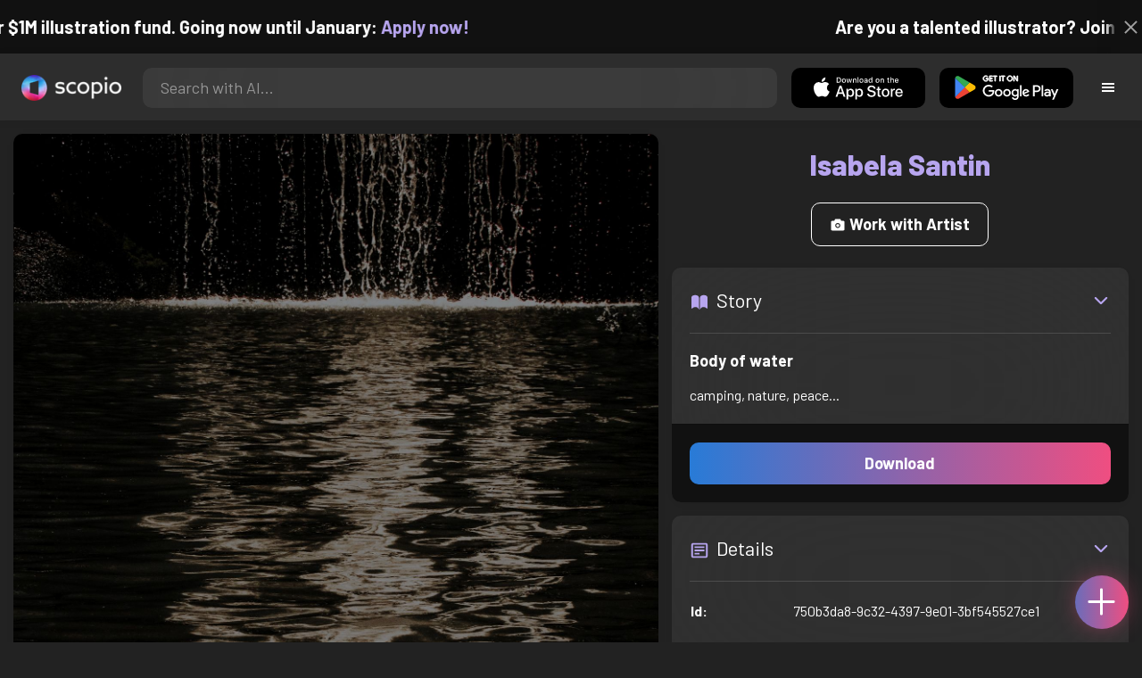

--- FILE ---
content_type: text/html; charset=utf-8
request_url: https://artist.scop.io/image/body-of-water-188
body_size: 27226
content:
<!DOCTYPE html><html lang="en"><head><meta charSet="utf-8"/><meta name="viewport" content="width=device-width"/><meta name="theme-color" content="#222222"/><meta property="og:url" content="https://scop.io"/><meta property="og:type" content="website"/><link rel="icon" href="/logo@2x.png"/><title>Body of water - Image from Isabela Santin - Scopio</title><meta name="robots" content="index,follow"/><meta name="description" content="camping, nature, peace..."/><meta property="og:title" content="Body of water - Image from Isabela Santin - Scopio"/><meta property="og:description" content="camping, nature, peace..."/><meta property="og:image" content="https://images.scop.io/a69ecb8d-e649-4012-81b0-11e8c6272463/1500-341d81bd-9bbc-4f04-ac67-9d9c50517926.jpg"/><meta property="og:image:alt" content="Body of water"/><meta property="og:image:secure_url" content="https://images.scop.io/a69ecb8d-e649-4012-81b0-11e8c6272463/1500-341d81bd-9bbc-4f04-ac67-9d9c50517926.jpg"/><meta property="og:image:width" content="3099"/><meta property="og:image:height" content="4134"/><meta name="next-head-count" content="16"/><meta name="facebook-domain-verification" content="p5w8w5jt8orna8f2x6hhn2hqosj9pt"/><script>
  !function(f,b,e,v,n,t,s)
  {if(f.fbq)return;n=f.fbq=function(){n.callMethod?
  n.callMethod.apply(n,arguments):n.queue.push(arguments)};
  if(!f._fbq)f._fbq=n;n.push=n;n.loaded=!0;n.version='2.0';
  n.queue=[];t=b.createElement(e);t.async=!0;
  t.src=v;s=b.getElementsByTagName(e)[0];
  s.parentNode.insertBefore(t,s)}(window, document,'script',
  'https://connect.facebook.net/en_US/fbevents.js');
  fbq('init', '372177889868976');
  fbq('track', 'PageView');
</script><noscript><img height="1" width="1" style="display:none" src="https://www.facebook.com/tr?id=372177889868976&amp;ev=PageView&amp;noscript=1"/></noscript><script>
  !function (w, d, t) {
    w.TiktokAnalyticsObject = t;
    var ttq = w[t] = w[t] || [];
    ttq.methods = ['page','track','identify','instances','debug','on','off','once','ready','setUserProperties','setVisitorProperties','reset'];
    ttq.setAndDefer = function (t, e) { t[e] = function () { t.push([e].concat(Array.prototype.slice.call(arguments, 0))); }; };
    for (var i = 0; i < ttq.methods.length; i++) ttq.setAndDefer(ttq, ttq.methods[i]);
    ttq.instance = function (t) { var e = ttq._i[t] || []; for (var n = 0; n < ttq.methods.length; n++) ttq.setAndDefer(e, ttq.methods[n]); return e; };
    ttq.load = function (e, n) { var i = 'https://analytics.tiktok.com/i18n/pixel/events.js'; ttq._t = ttq._t || {}; ttq._t[e] = +new Date(); ttq._o = ttq._o || {}; ttq._o[e] = n || {}; var o = d.createElement('script'); o.type = 'text/javascript'; o.async = true; o.src = i + '?sdkid=' + e + '&lib=' + t; var a = d.getElementsByTagName('script')[0]; a.parentNode.insertBefore(o, a); };
    ttq.load('D41N8QRC77U7N6DP7320');
    ttq.page();
  }(window, document, 'ttq');
</script><link rel="preload" href="/_next/static/media/727a5e5939c45715.p.woff2" as="font" type="font/woff2" crossorigin="anonymous"/><link rel="preload" href="/_next/static/media/da6e8409c2538de5.p.woff2" as="font" type="font/woff2" crossorigin="anonymous"/><link rel="preload" href="/_next/static/media/1ba0a863e6af8aeb.p.woff2" as="font" type="font/woff2" crossorigin="anonymous"/><link rel="preload" href="/_next/static/media/61d96c4884191721.p.woff2" as="font" type="font/woff2" crossorigin="anonymous"/><link rel="preload" href="/_next/static/media/b0bb26939bb40fdb.p.woff2" as="font" type="font/woff2" crossorigin="anonymous"/><link rel="preload" href="/_next/static/media/60c9b95e8d9e49be.p.woff2" as="font" type="font/woff2" crossorigin="anonymous"/><link rel="preload" href="/_next/static/media/6ad0344ed98ac2e9.p.woff2" as="font" type="font/woff2" crossorigin="anonymous"/><link rel="preload" href="/_next/static/media/cb8236635aff3c3e.p.woff2" as="font" type="font/woff2" crossorigin="anonymous"/><link rel="preload" href="/_next/static/media/b3a76c66cf7d6d7d.p.woff2" as="font" type="font/woff2" crossorigin="anonymous"/><link rel="preload" href="/_next/static/css/df714663431f7977.css" as="style"/><link rel="stylesheet" href="/_next/static/css/df714663431f7977.css" data-n-g=""/><noscript data-n-css=""></noscript><script defer="" nomodule="" src="/_next/static/chunks/polyfills-c67a75d1b6f99dc8.js"></script><script src="/_next/static/chunks/webpack-ec520ae71728b6e1.js" defer=""></script><script src="/_next/static/chunks/framework-5d22b1fdc4271279.js" defer=""></script><script src="/_next/static/chunks/main-9b9c71cc88868fb5.js" defer=""></script><script src="/_next/static/chunks/pages/_app-e50623b486dfb300.js" defer=""></script><script src="/_next/static/chunks/2e3a845b-5ca589b06021e372.js" defer=""></script><script src="/_next/static/chunks/ebc70433-02c1a2abe71d3e57.js" defer=""></script><script src="/_next/static/chunks/3a17f596-9e9dbc8d4817eada.js" defer=""></script><script src="/_next/static/chunks/69480c19-9e41bdcd443a9057.js" defer=""></script><script src="/_next/static/chunks/4577d2ec-0e8368e85494243e.js" defer=""></script><script src="/_next/static/chunks/2553-85ed9a54a38eda07.js" defer=""></script><script src="/_next/static/chunks/6729-3397ec207fe2e679.js" defer=""></script><script src="/_next/static/chunks/9153-e7dcc16371097056.js" defer=""></script><script src="/_next/static/chunks/4621-a9ad52f241cf47c7.js" defer=""></script><script src="/_next/static/chunks/3062-4a8a304c86d2b370.js" defer=""></script><script src="/_next/static/chunks/7848-9dc6a203ad021d5f.js" defer=""></script><script src="/_next/static/chunks/pages/image/%5Bhandle%5D-b45fabcf12369c2d.js" defer=""></script><script src="/_next/static/mYPkRnleGQzLEsFxI_91l/_buildManifest.js" defer=""></script><script src="/_next/static/mYPkRnleGQzLEsFxI_91l/_ssgManifest.js" defer=""></script><style data-styled="" data-styled-version="6.1.19">.faHhmg{padding:0px;}/*!sc*/
data-styled.g1[id="sc-85c25d-0"]{content:"faHhmg,"}/*!sc*/
.iKxwYt{padding-left:15px;padding-right:15px;width:100%;}/*!sc*/
data-styled.g2[id="sc-5323400-0"]{content:"iKxwYt,"}/*!sc*/
.hXwPwX{height:15px;min-height:15px;}/*!sc*/
data-styled.g3[id="sc-7a141d7-0"]{content:"hXwPwX,"}/*!sc*/
.brANfN{background-color:#222222;display:flex;justify-content:center;align-items:center;}/*!sc*/
data-styled.g4[id="sc-cc1b0b31-0"]{content:"brANfN,"}/*!sc*/
.lmAQss{width:100%;height:100%;border-radius:100%;background-size:cover;background-position:center;background-color:#FFFFFF22;}/*!sc*/
data-styled.g5[id="sc-cc1b0b31-1"]{content:"lmAQss,"}/*!sc*/
.dorytl{background-color:#2D2D2DAA;backdrop-filter:blur(100px);position:fixed;top:0px;bottom:0px;z-index:25000000;box-shadow:-1px 0px 10px #00000033;border-left:1px solid #ffffff0a;width:320px;max-width:100%;right:-320px;opacity:0;transition:right 300ms ease-in-out,opacity 300ms ease-in-out 300ms;overflow-y:scroll;overflow-x:hidden;scrollbar-width:none;-ms-overflow-style:none;}/*!sc*/
.dorytl::-webkit-scrollbar{width:0;height:0;}/*!sc*/
data-styled.g6[id="sc-2a0dd069-0"]{content:"dorytl,"}/*!sc*/
.jzjnAH{background-color:#00000066;position:fixed;top:0px;bottom:0px;left:0px;right:0px;z-index:20000000;transition:opacity 300ms ease-in-out;}/*!sc*/
data-styled.g9[id="sc-2a0dd069-3"]{content:"jzjnAH,"}/*!sc*/
.iTRjuW{cursor:pointer;margin:0px;width:30px;height:30px;border-radius:30px;display:flex;justify-content:center;align-items:center;border:none;background-color:transparent;color:#FFFFFF;}/*!sc*/
.iTRjuW:hover{background-color:#00000022;}/*!sc*/
.iTRjuW:active{transform:scale(0.95);}/*!sc*/
data-styled.g10[id="sc-2a0dd069-4"]{content:"iTRjuW,"}/*!sc*/
.cwnKJY{flex:1;display:flex;justify-content:center;align-items:center;font-weight:bold;}/*!sc*/
data-styled.g11[id="sc-2a0dd069-5"]{content:"cwnKJY,"}/*!sc*/
.kemofl{cursor:pointer;flex:1;text-align:center;font-weight:bold;padding:20px 10px;border-radius:10px;background-color:#00000000;}/*!sc*/
data-styled.g12[id="sc-243354b2-0"]{content:"kemofl,"}/*!sc*/
.hIjuny{background-color:#00000033;margin-bottom:10px;border-radius:80px;height:80px;width:80px;display:inline-flex;align-items:center;justify-content:center;font-size:60px;color:#FFFFFF99;box-shadow:0px 0px 0px 0px #B7A5EF;background-size:cover;background-position:center;transition:box-shadow 200ms ease-out;}/*!sc*/
data-styled.g13[id="sc-243354b2-1"]{content:"hIjuny,"}/*!sc*/
.daQMxJ{color:#B7A5EF;margin-bottom:8px;line-height:1;}/*!sc*/
data-styled.g14[id="sc-243354b2-2"]{content:"daQMxJ,"}/*!sc*/
.jbDYKT{line-height:1;font-size:small;}/*!sc*/
data-styled.g15[id="sc-243354b2-3"]{content:"jbDYKT,"}/*!sc*/
.fxefpp{position:absolute;padding:0px;left:0px;right:0px;}/*!sc*/
data-styled.g16[id="sc-3aa2150b-0"]{content:"fxefpp,"}/*!sc*/
.bndQHE{list-style:none;text-align:center;opacity:0;display:block;animation:djyxat 500ms ease forwards 0ms;}/*!sc*/
.eBQYJR{list-style:none;text-align:center;opacity:0;display:block;animation:djyxat 500ms ease forwards 50ms;}/*!sc*/
.ivAeUB{list-style:none;text-align:center;opacity:0;display:block;animation:djyxat 500ms ease forwards 100ms;}/*!sc*/
.xcXLc{list-style:none;text-align:center;opacity:0;display:block;animation:djyxat 500ms ease forwards 150ms;}/*!sc*/
.beBIFe{list-style:none;text-align:center;opacity:0;display:block;animation:djyxat 500ms ease forwards 200ms;}/*!sc*/
.gXHBQD{list-style:none;text-align:center;opacity:0;display:block;animation:djyxat 500ms ease forwards 250ms;}/*!sc*/
.blnDfD{list-style:none;text-align:center;opacity:0;display:block;animation:djyxat 500ms ease forwards 300ms;}/*!sc*/
.iKUzUS{list-style:none;text-align:center;opacity:0;display:block;animation:djyxat 500ms ease forwards 350ms;}/*!sc*/
.ijPXWM{list-style:none;text-align:center;opacity:0;display:block;animation:djyxat 500ms ease forwards 400ms;}/*!sc*/
.RzMtx{list-style:none;text-align:center;opacity:0;display:block;animation:djyxat 500ms ease forwards 450ms;}/*!sc*/
.iqBSxl{list-style:none;text-align:center;opacity:0;display:block;animation:djyxat 500ms ease forwards 500ms;}/*!sc*/
.Cbkis{list-style:none;text-align:center;opacity:0;display:block;animation:djyxat 500ms ease forwards 550ms;}/*!sc*/
.ZDwhO{list-style:none;text-align:center;opacity:0;display:block;animation:djyxat 500ms ease forwards 600ms;}/*!sc*/
.hcFOnT{list-style:none;text-align:center;opacity:0;display:block;animation:djyxat 500ms ease forwards 650ms;}/*!sc*/
.bgpqIn{list-style:none;text-align:center;opacity:0;display:block;animation:djyxat 500ms ease forwards 700ms;}/*!sc*/
.iHTJgS{list-style:none;text-align:center;opacity:0;display:none;}/*!sc*/
data-styled.g17[id="sc-3aa2150b-1"]{content:"bndQHE,eBQYJR,ivAeUB,xcXLc,beBIFe,gXHBQD,blnDfD,iKUzUS,ijPXWM,RzMtx,iqBSxl,Cbkis,ZDwhO,hcFOnT,bgpqIn,iHTJgS,"}/*!sc*/
.EDgof{width:100%;font-weight:bold;display:flex;justify-content:center;border-radius:10px;padding:15px 20px;cursor:pointer;transition:transform 200ms ease-in-out;color:#FFFFFF;z-index:100000000;}/*!sc*/
.EDgof:hover{background-color:#00000022;text-decoration:none!important;transform:scale(1.05);}/*!sc*/
.EDgof:active{transform:scale(0.95);}/*!sc*/
data-styled.g18[id="sc-3aa2150b-2"]{content:"EDgof,"}/*!sc*/
.ea-DUDc{position:relative;}/*!sc*/
data-styled.g19[id="sc-91da46db-0"]{content:"ea-DUDc,"}/*!sc*/
.gchIVB{display:flex;}/*!sc*/
data-styled.g20[id="sc-91da46db-1"]{content:"gchIVB,"}/*!sc*/
.RWUmz{padding:8px;position:absolute;top:0px;left:0px;right:0px;z-index:10000;height:75px;background-color:#2D2D2D;box-shadow:0px 1px 10px #00000011;}/*!sc*/
data-styled.g21[id="sc-61c3ad9e-0"]{content:"RWUmz,"}/*!sc*/
.gCbuSJ{display:flex;margin:auto;}/*!sc*/
data-styled.g22[id="sc-61c3ad9e-1"]{content:"gCbuSJ,"}/*!sc*/
.ciaGYn{height:75px;}/*!sc*/
data-styled.g23[id="sc-61c3ad9e-2"]{content:"ciaGYn,"}/*!sc*/
.jJYGrt{padding:8px;display:flex;align-items:center;}/*!sc*/
data-styled.g24[id="sc-61c3ad9e-3"]{content:"jJYGrt,"}/*!sc*/
.eGTUmr{padding:8px;flex:1;justify-content:center;align-items:center;}/*!sc*/
data-styled.g25[id="sc-61c3ad9e-4"]{content:"eGTUmr,"}/*!sc*/
.eotbmb{padding:8px;display:flex;align-items:center;}/*!sc*/
data-styled.g26[id="sc-61c3ad9e-5"]{content:"eotbmb,"}/*!sc*/
.ddbelh{display:flex;align-items:center;width:0px;display:flex;justify-content:center;align-items:center;overflow:hidden;transition:width 300ms ease;}/*!sc*/
data-styled.g27[id="sc-61c3ad9e-6"]{content:"ddbelh,"}/*!sc*/
.bbriCt{padding:8px;display:flex;align-items:center;}/*!sc*/
data-styled.g28[id="sc-61c3ad9e-7"]{content:"bbriCt,"}/*!sc*/
.iJlStX{display:flex;flex:1;height:100%;}/*!sc*/
data-styled.g29[id="sc-61c3ad9e-8"]{content:"iJlStX,"}/*!sc*/
.iVwcPA{display:flex;flex:1;padding:10px 20px;border-radius:10px;border:none;height:100%;outline:none;}/*!sc*/
.iVwcPA:focus{transform:300ms ease-in-out;box-shadow:0px 0px 0px 3px #B7A5EF66;}/*!sc*/
data-styled.g30[id="sc-61c3ad9e-9"]{content:"iVwcPA,"}/*!sc*/
.gUZfSM{width:150px;height:100%!important;background-color:black;border-radius:10px;border:none;color:white;cursor:pointer;}/*!sc*/
data-styled.g31[id="sc-61c3ad9e-10"]{content:"gUZfSM,"}/*!sc*/
.iNcWot{height:100%;width:45px;aspect-ratio:1;display:flex;justify-content:center;align-items:center;cursor:pointer;}/*!sc*/
.iNcWot:hover{opacity:0.8;}/*!sc*/
.iNcWot:active{opacity:0.5;}/*!sc*/
data-styled.g32[id="sc-61c3ad9e-11"]{content:"iNcWot,"}/*!sc*/
.LdvNM{display:flex;flex-direction:column;min-height:100vh;}/*!sc*/
data-styled.g33[id="sc-c6ac3502-0"]{content:"LdvNM,"}/*!sc*/
.drdvVd{font-weight:bold;border-radius:10px;padding:10px 20px;font-size:18px;width:none;border:none;pointer-events:auto;opacity:1;transition:opacity 200ms;}/*!sc*/
.drdvVd.glass-button{background:rgba(255, 255, 255, 0.1);backdrop-filter:blur(10px);-webkit-backdrop-filter:blur(10px);border:1px solid rgba(255, 255, 255, 0.2);box-shadow:0 2px 8px rgba(0, 0, 0, 0.2);color:#FFFFFF;}/*!sc*/
.drdvVd.glass-button:hover{background:rgba(255, 255, 255, 0.15);box-shadow:0 4px 12px rgba(0, 0, 0, 0.3);}/*!sc*/
.drdvVd.glass-button:active{box-shadow:0 2px 8px rgba(0, 0, 0, 0.2);}/*!sc*/
.fzsXKb{font-weight:bold;border-radius:10px;padding:10px 20px;font-size:18px;width:100%;border:none;pointer-events:auto;opacity:1;transition:opacity 200ms;}/*!sc*/
.fzsXKb.glass-button{background:rgba(255, 255, 255, 0.1);backdrop-filter:blur(10px);-webkit-backdrop-filter:blur(10px);border:1px solid rgba(255, 255, 255, 0.2);box-shadow:0 2px 8px rgba(0, 0, 0, 0.2);color:#FFFFFF;}/*!sc*/
.fzsXKb.glass-button:hover{background:rgba(255, 255, 255, 0.15);box-shadow:0 4px 12px rgba(0, 0, 0, 0.3);}/*!sc*/
.fzsXKb.glass-button:active{box-shadow:0 2px 8px rgba(0, 0, 0, 0.2);}/*!sc*/
data-styled.g34[id="sc-e74385ac-0"]{content:"drdvVd,fzsXKb,"}/*!sc*/
.jiWIKP{border:none;color:white;background-size:100%;background-image:linear-gradient(to right, #287BD7, #EF4E81);pointer-events:auto;animation:none;transition:background-size 0.5s ease-in-out,opacity 500ms!important;}/*!sc*/
@keyframes buttonLoadingAnimation{0%{box-shadow:0px 0px 30px -15px #EF4E81;background-size:100%;}50%{box-shadow:0px 0px 30px -15px #287BD7;background-size:150%;}100%{box-shadow:0px 0px 30px -15px #EF4E81;background-size:100%;}}/*!sc*/
@keyframes buttonHoverAnimation{0%{background-size:100%;}100%{background-size:150%;}}/*!sc*/
@keyframes buttonActiveAnimation{0%{background-size:150%;}100%{background-size:100%;}}/*!sc*/
.jiWIKP:hover{animation:buttonHoverAnimation 0.5s forwards;}/*!sc*/
.jiWIKP:active{animation:buttonActiveAnimation 0.25s forwards;}/*!sc*/
data-styled.g35[id="sc-e74385ac-1"]{content:"jiWIKP,"}/*!sc*/
.EGEqQ{border:1px solid #FFFFFF;color:#FFFFFF;background-color:transparent;transition:background-color 200ms,color 200ms;}/*!sc*/
.EGEqQ:hover{background-color:#FFFFFF33;color:#FFFFFF;}/*!sc*/
.EGEqQ:active{background-color:#FFFFFF44;color:#FFFFFF;}/*!sc*/
data-styled.g37[id="sc-e74385ac-3"]{content:"EGEqQ,"}/*!sc*/
html{scroll-behavior:smooth;}/*!sc*/
body{background-color:#222222;color:#FFFFFF;position:relative;}/*!sc*/
a{color:#B7A5EF;text-decoration:none!important;}/*!sc*/
a:hover{color:#B7A5EFCC;text-decoration:underline!important;}/*!sc*/
.text-primary{color:#B7A5EF!important;}/*!sc*/
.text-secondary{color:#EF4E81!important;}/*!sc*/
.card{backdrop-filter:blur(100px)!important;background-color:#FFFFFF11!important;border-radius:10px!important;border:none!important;box-shadow:0px 2px 12px -11px black!important;}/*!sc*/
.card-img{border-radius:10px 10px 0px 0px!important;}/*!sc*/
.card-header{border-radius:10px 10px 0px 0px!important;background-color:#2D2D2D!important;padding:20px!important;}/*!sc*/
.card-body{padding:20px!important;}/*!sc*/
.card-footer{border-radius:0px 0px 10px 10px!important;padding:20px!important;}/*!sc*/
table{background-color:transparent!important;}/*!sc*/
.modal-content{height:auto!important;margin:auto!important;}/*!sc*/
.cursor-pointer{cursor:pointer!important;}/*!sc*/
.text-color{color:#B7A5EF!important;}/*!sc*/
.text-muted{color:#FFFFFF99!important;}/*!sc*/
.scp-shadow{box-shadow:0px 5px 10px -10px black!important;}/*!sc*/
.scp-shadow-hover:hover{box-shadow:0px 5px 15px -10px black!important;}/*!sc*/
input:not([type="checkbox"]),select,textarea{appearance:none;-webkit-appearance:none;width:100%;color:#FFFFFF!important;background-color:#FFFFFF11!important;backdrop-filter:blur(100px);font-size:18px!important;display:flex;flex:1;padding:10px 20px!important;border:none!important;border-radius:10px!important;outline:none;transform:300ms ease-in-out!important;-ms-overflow-style:none;}/*!sc*/
input:not([type="checkbox"]):focus,select:focus,textarea:focus{transform:300ms ease-in-out!important;box-shadow:0px 0px 0px 3px #B7A5EF66!important;}/*!sc*/
input:not([type="checkbox"])::-webkit-scrollbar,select::-webkit-scrollbar,textarea::-webkit-scrollbar{width:0;height:0;}/*!sc*/
::placeholder{color:#FFFFFF77!important;}/*!sc*/
::-ms-input-placeholder{color:#FFFFFF77!important;}/*!sc*/
select.placeholder-selected{color:#FFFFFF77!important;}/*!sc*/
#nprogress .bar{background-color:#287BD7!important;background:linear-gradient(to right, #287BD7, #EF4E81);height:4px;border-radius:4px;z-index:100000000;}/*!sc*/
@media only screen and (max-width: 600px){#nprogress .bar{height:3px;border-radius:3px;}}/*!sc*/
#nprogress .peg{height:100%;width:40px;border-radius:100px;background:linear-gradient(to right, #FFFFFF00, #FFFFFFFF);box-shadow:2px 0px 2px 0px #FFFFFFAA;transform:rotate(0);}/*!sc*/
.multiple-values-highlight{font-weight:bold!important;text-shadow:0px 0px 10px #EF4E8199!important;}/*!sc*/
.modal-content{border-radius:10px!important;background-color:#2D2D2D!important;border:none;}/*!sc*/
.modal-header{border-bottom:1px solid #FFFFFF11;}/*!sc*/
.modal-open{overflow-y:scroll!important;overflow-x:hidden!important;padding-right:0px!important;scrollbar-width:none!important;}/*!sc*/
.text-danger{color:tomato!important;}/*!sc*/
iframe{right:600px!important;}/*!sc*/
data-styled.g40[id="sc-global-enBoQG1"]{content:"sc-global-enBoQG1,"}/*!sc*/
.cMdFnI{margin-top:auto;background-color:#111111;color:white;}/*!sc*/
data-styled.g41[id="sc-7b3f34a6-0"]{content:"cMdFnI,"}/*!sc*/
.oVxTl{padding:40px;background-color:#2D2D2D;}/*!sc*/
data-styled.g42[id="sc-7b3f34a6-1"]{content:"oVxTl,"}/*!sc*/
.gfMIgv{padding:40px;}/*!sc*/
data-styled.g43[id="sc-7b3f34a6-2"]{content:"gfMIgv,"}/*!sc*/
.fhyDSO{list-style:none;padding:0px;}/*!sc*/
data-styled.g44[id="sc-7b3f34a6-3"]{content:"fhyDSO,"}/*!sc*/
.cpQKOv{margin-bottom:10px;font-size:16px;}/*!sc*/
data-styled.g45[id="sc-7b3f34a6-4"]{content:"cpQKOv,"}/*!sc*/
.hsEgE{width:100%;background:none!important;background-color:#000000!important;}/*!sc*/
.hsEgE:hover{background-color:#000000dd!important;}/*!sc*/
.hsEgE:active{background-color:#000000!important;}/*!sc*/
data-styled.g46[id="sc-7b3f34a6-5"]{content:"hsEgE,"}/*!sc*/
.fZBia-D{position:fixed;width:60px;height:60px;right:15px;bottom:15px;z-index:1000000000;}/*!sc*/
data-styled.g58[id="sc-8f091726-0"]{content:"fZBia-D,"}/*!sc*/
.jCYQRG{user-select:none;width:100%;height:100%;border-radius:60px;box-shadow:0px 0px 30px -10px #EF4E81;display:flex;justify-content:center;align-items:center;cursor:pointer;transition:500ms;background-image:linear-gradient(to right, #287BD7 -50%, #EF4E81 100%);}/*!sc*/
@keyframes buttonHoverAnimation{0%{background-image:linear-gradient(to right, #287BD7 -50%, #EF4E81 100%);}100%{background-image:linear-gradient(to right, #287BD7 -100%, #EF4E81 100%);}}/*!sc*/
@keyframes buttonActiveAnimation{0%{background-size:100%;}100%{background-size:150%;}}/*!sc*/
.jCYQRG:hover{animation:buttonHoverAnimation 1s forwards;}/*!sc*/
.jCYQRG:active{animation:buttonActiveAnimation 1s forwards;}/*!sc*/
data-styled.g59[id="sc-8f091726-1"]{content:"jCYQRG,"}/*!sc*/
.gOINkQ{position:absolute;transition:200ms;z-index:-1;bottom:30px;right:30px;transform:scale(
		0
	);background-color:#2D2D2DAA;box-shadow:0px 2px 10px #222222;backdrop-filter:blur(50px);padding:15px;border-radius:10px;border:1px solid #FFFFFF11;transform-origin:100% 100%;width:200px;}/*!sc*/
data-styled.g60[id="sc-8f091726-2"]{content:"gOINkQ,"}/*!sc*/
.bKszla{padding:5px 10px;font-size:20px;text-align:center;border-radius:5px;cursor:pointer;}/*!sc*/
.bKszla:hover{background-color:#B7A5EF66;}/*!sc*/
data-styled.g61[id="sc-8f091726-3"]{content:"bKszla,"}/*!sc*/
.bSeYcd{transform:translateY(-2px);opacity:0.4;margin-right:5px;}/*!sc*/
data-styled.g62[id="sc-8f091726-4"]{content:"bSeYcd,"}/*!sc*/
.exvZzg{transform:translateY(-2px);opacity:0.4;margin-right:5px;}/*!sc*/
data-styled.g63[id="sc-8f091726-5"]{content:"exvZzg,"}/*!sc*/
.jFTCIH{transform:translateY(-2px);opacity:0.4;margin-right:5px;}/*!sc*/
data-styled.g64[id="sc-8f091726-6"]{content:"jFTCIH,"}/*!sc*/
.cNXQtV{background-color:#111111;position:absolute;height:60px;top:-60px;width:100%;color:white;display:flex;justify-content:center;align-items:center;font-weight:bold;font-size:20px;font-size:clamp(16px, 2vw, 20px);overflow:hidden;}/*!sc*/
data-styled.g65[id="sc-dc8bafc0-0"]{content:"cNXQtV,"}/*!sc*/
.dmRoff{box-shadow:0px 0px 10px 10px #111111;position:absolute;z-index:1000000;background-color:#111111;right:0px;top:0px;bottom:0px;display:flex;justify-content:center;align-items:center;aspect-ratio:1;cursor:pointer;color:#ffffff99;}/*!sc*/
.dmRoff:hover{color:#ffffffff;}/*!sc*/
.dmRoff:active{color:#ffffff99;}/*!sc*/
data-styled.g66[id="sc-dc8bafc0-1"]{content:"dmRoff,"}/*!sc*/
.bmGnQc{width:15px;min-width:15px;}/*!sc*/
data-styled.g71[id="sc-e74d31c1-0"]{content:"bmGnQc,"}/*!sc*/
.fmCQnc{width:100%;padding:0px 15px;display:flex;overflow-y:hidden;}/*!sc*/
.fmCQnc::-webkit-scrollbar{width:0.5rem;height:0px;}/*!sc*/
data-styled.g76[id="sc-837fd64e-0"]{content:"fmCQnc,"}/*!sc*/
.kuYKRb{display:flex;}/*!sc*/
data-styled.g77[id="sc-7362d475-0"]{content:"kuYKRb,"}/*!sc*/
.kXJAxR{flex:1;display:flex;align-items:center;}/*!sc*/
data-styled.g78[id="sc-7362d475-1"]{content:"kXJAxR,"}/*!sc*/
.kjIZGG{display:flex;align-items:center;}/*!sc*/
data-styled.g79[id="sc-7362d475-2"]{content:"kjIZGG,"}/*!sc*/
.bHpYgc{cursor:pointer;display:block;font-size:18px;padding:5px;border-radius:10px;transition:100ms linear;}/*!sc*/
.bHpYgc:hover{background-color:#00000011;}/*!sc*/
.bHpYgc:active{opacity:0.75;}/*!sc*/
data-styled.g80[id="sc-7362d475-3"]{content:"bHpYgc,"}/*!sc*/
.fdCkFA{cursor:pointer;font-size:22px;display:flex;justify-content:center;align-items:center;user-select:none;margin:0px 20px;padding:20px 0px;transition:border-bottom-color 200ms linear;border-bottom:1px solid #FFFFFF22;}/*!sc*/
data-styled.g81[id="sc-4ab6291e-0"]{content:"fdCkFA,"}/*!sc*/
.dBnGjF{border:solid 1px #FFFFFF99;color:#FFFFFF99;font-size:18px;display:inline-flex;border-radius:10px;padding:8px 16px;margin:2px;transition:100ms linear;cursor:pointer;}/*!sc*/
.dBnGjF:hover{text-decoration:none!important;background-color:#FFFFFF99;color:#222222;}/*!sc*/
data-styled.g88[id="sc-479b0573-0"]{content:"dBnGjF,"}/*!sc*/
.jPcaMP{display:flex;}/*!sc*/
data-styled.g89[id="sc-21f684f7-0"]{content:"jPcaMP,"}/*!sc*/
.iAVOUX{width:100%;display:flex;overflow-y:scroll;position:relative;}/*!sc*/
.iAVOUX::-webkit-scrollbar{width:0rem;height:0px;}/*!sc*/
data-styled.g90[id="sc-21f684f7-1"]{content:"iAVOUX,"}/*!sc*/
.eHgbMu{background-color:#FFFFFF11;background-image:url(https://images.scop.io/a315b634-cb5d-44a4-a26b-ed4d345e2f16/320-485b5047-660f-4587-ba2b-f7c85599ff19.jpg);border-radius:10px;background-position:center;background-size:cover;min-width:100px;width:100px;height:100px;object-fit:cover;margin:0px;}/*!sc*/
.ctHsnW{background-color:#FFFFFF11;background-image:url(https://images.scop.io/a315b634-cb5d-44a4-a26b-ed4d345e2f16/320-b22b8f41-88a8-4bf7-97f8-f017194de52c.jpg);border-radius:10px;background-position:center;background-size:cover;min-width:100px;width:100px;height:100px;object-fit:cover;margin:0px;}/*!sc*/
.dZYrWX{background-color:#FFFFFF11;background-image:url(https://images.scop.io/a69ecb8d-e649-4012-81b0-11e8c6272463/320-886e4331-0d0c-4a06-8481-948c804e0485.jpg);border-radius:10px;background-position:center;background-size:cover;min-width:100px;width:100px;height:100px;object-fit:cover;margin:0px;}/*!sc*/
.dXRVNG{background-color:#FFFFFF11;background-image:url(https://images.scop.io/a315b634-cb5d-44a4-a26b-ed4d345e2f16/320-505a4254-81cb-486c-94eb-faed4a419e0c.jpg);border-radius:10px;background-position:center;background-size:cover;min-width:100px;width:100px;height:100px;object-fit:cover;margin:0px;}/*!sc*/
.fFRmQw{background-color:#FFFFFF11;background-image:url(https://images.scop.io/a69ecb8d-e649-4012-81b0-11e8c6272463/320-341d81bd-9bbc-4f04-ac67-9d9c50517926.jpg);border-radius:10px;background-position:center;background-size:cover;min-width:100px;width:100px;height:100px;object-fit:cover;margin:0px;}/*!sc*/
.iFMifc{background-color:#FFFFFF11;background-image:url(https://images.scop.io/a315b634-cb5d-44a4-a26b-ed4d345e2f16/320-4730ffb1-e26c-49cc-8dfb-95350f0f0606.jpg);border-radius:10px;background-position:center;background-size:cover;min-width:100px;width:100px;height:100px;object-fit:cover;margin:0px;}/*!sc*/
.jRgJHa{background-color:#FFFFFF11;background-image:url(https://images.scop.io/a315b634-cb5d-44a4-a26b-ed4d345e2f16/320-fb8ae7db-917a-4dcc-b15a-c7fa1c518331.jpg);border-radius:10px;background-position:center;background-size:cover;min-width:100px;width:100px;height:100px;object-fit:cover;margin:0px;}/*!sc*/
.lldrPJ{background-color:#FFFFFF11;background-image:url(https://images.scop.io/a69ecb8d-e649-4012-81b0-11e8c6272463/320-e97d2d3c-2290-4f29-9407-428b30fd3d8f.jpg);border-radius:10px;background-position:center;background-size:cover;min-width:100px;width:100px;height:100px;object-fit:cover;margin:0px;}/*!sc*/
.jgmDoq{background-color:#FFFFFF11;background-image:url(https://images.scop.io/a315b634-cb5d-44a4-a26b-ed4d345e2f16/320-3e6115f7-3392-4a9e-afa6-7364903c855a.jpg);border-radius:10px;background-position:center;background-size:cover;min-width:100px;width:100px;height:100px;object-fit:cover;margin:0px;}/*!sc*/
.ggNKde{background-color:#FFFFFF11;background-image:url(https://images.scop.io/a315b634-cb5d-44a4-a26b-ed4d345e2f16/320-8ae26b3e-d7e2-4ca3-9621-6b71fdf48560.jpg);border-radius:10px;background-position:center;background-size:cover;min-width:100px;width:100px;height:100px;object-fit:cover;margin:0px;}/*!sc*/
.hrxLwr{background-color:#FFFFFF11;background-image:url(https://images.scop.io/a315b634-cb5d-44a4-a26b-ed4d345e2f16/320-b7adba9a-d4f7-41bd-8a6c-e1c55c3e103d.jpg);border-radius:10px;background-position:center;background-size:cover;min-width:100px;width:100px;height:100px;object-fit:cover;margin:0px;}/*!sc*/
.breVGv{background-color:#FFFFFF11;background-image:url(https://images.scop.io/8b1d2658-7e88-4721-a839-f9ed5cddffa8/320-c5416ecc-bf92-4c5e-987d-4db47b53de52.jpg);border-radius:10px;background-position:center;background-size:cover;min-width:100px;width:100px;height:100px;object-fit:cover;margin:0px;}/*!sc*/
.bIOnIn{background-color:#FFFFFF11;background-image:url(https://images.scop.io/a315b634-cb5d-44a4-a26b-ed4d345e2f16/320-8edfd135-d45d-4f09-becf-963dca1e36f4.jpg);border-radius:10px;background-position:center;background-size:cover;min-width:100px;width:100px;height:100px;object-fit:cover;margin:0px;}/*!sc*/
.cVKQjU{background-color:#FFFFFF11;background-image:url(https://images.scop.io/a315b634-cb5d-44a4-a26b-ed4d345e2f16/320-2a8f51f5-bcf9-4fab-b403-017ffc0c8ad1.jpg);border-radius:10px;background-position:center;background-size:cover;min-width:100px;width:100px;height:100px;object-fit:cover;margin:0px;}/*!sc*/
.emOXMS{background-color:#FFFFFF11;background-image:url(https://images.scop.io/a315b634-cb5d-44a4-a26b-ed4d345e2f16/320-735eaefb-7025-478c-95d2-bccf79cc6503.jpg);border-radius:10px;background-position:center;background-size:cover;min-width:100px;width:100px;height:100px;object-fit:cover;margin:0px;}/*!sc*/
.fzCPWx{background-color:#FFFFFF11;background-image:url(https://images.scop.io/a315b634-cb5d-44a4-a26b-ed4d345e2f16/320-54a39cd2-cb15-4927-8488-d7bf9cf12cc9.jpg);border-radius:10px;background-position:center;background-size:cover;min-width:100px;width:100px;height:100px;object-fit:cover;margin:0px;}/*!sc*/
.imqqjr{background-color:#FFFFFF11;background-image:url(https://images.scop.io/a315b634-cb5d-44a4-a26b-ed4d345e2f16/320-379bb92b-8c3c-44c3-b6db-96671a7ce593.jpg);border-radius:10px;background-position:center;background-size:cover;min-width:100px;width:100px;height:100px;object-fit:cover;margin:0px;}/*!sc*/
.dhfDSr{background-color:#FFFFFF11;background-image:url(https://images.scop.io/a315b634-cb5d-44a4-a26b-ed4d345e2f16/320-3fff13e4-1664-46d1-86c9-cee6abc92d30.jpg);border-radius:10px;background-position:center;background-size:cover;min-width:100px;width:100px;height:100px;object-fit:cover;margin:0px;}/*!sc*/
.bssHhs{background-color:#FFFFFF11;background-image:url(https://images.scop.io/a315b634-cb5d-44a4-a26b-ed4d345e2f16/320-11717f59-d699-48c5-97ab-7903f6736744.jpg);border-radius:10px;background-position:center;background-size:cover;min-width:100px;width:100px;height:100px;object-fit:cover;margin:0px;}/*!sc*/
.eJtPJw{background-color:#FFFFFF11;background-image:url(https://images.scop.io/a315b634-cb5d-44a4-a26b-ed4d345e2f16/320-db6cc90f-f814-46b7-89eb-8ac63f75f2f6.jpg);border-radius:10px;background-position:center;background-size:cover;min-width:100px;width:100px;height:100px;object-fit:cover;margin:0px;}/*!sc*/
.ipdKpb{background-color:#FFFFFF11;background-image:url(https://images.scop.io/a69ecb8d-e649-4012-81b0-11e8c6272463/320-2609ad68-cef5-4102-8617-b256b38b9167.jpg);border-radius:10px;background-position:center;background-size:cover;min-width:100px;width:100px;height:100px;object-fit:cover;margin:0px;}/*!sc*/
.iBxGGu{background-color:#FFFFFF11;background-image:url(https://images.scop.io/a315b634-cb5d-44a4-a26b-ed4d345e2f16/320-88707872-e2bd-4c16-b2dc-f5a3e1cbe402.jpg);border-radius:10px;background-position:center;background-size:cover;min-width:100px;width:100px;height:100px;object-fit:cover;margin:0px;}/*!sc*/
.eeiesV{background-color:#FFFFFF11;background-image:url(https://images.scop.io/8b1d2658-7e88-4721-a839-f9ed5cddffa8/320-05100003-6294-4201-b476-093ec5f29aff.jpg);border-radius:10px;background-position:center;background-size:cover;min-width:100px;width:100px;height:100px;object-fit:cover;margin:0px;}/*!sc*/
.ktfvQI{background-color:#FFFFFF11;background-image:url(https://images.scop.io/a315b634-cb5d-44a4-a26b-ed4d345e2f16/320-71d47ca3-db86-4a39-8d52-8724f67a8339.jpg);border-radius:10px;background-position:center;background-size:cover;min-width:100px;width:100px;height:100px;object-fit:cover;margin:0px;}/*!sc*/
.OuVht{background-color:#FFFFFF11;background-image:url(https://images.scop.io/a315b634-cb5d-44a4-a26b-ed4d345e2f16/320-744cd46a-87be-4b63-aed2-99befd917b14.jpg);border-radius:10px;background-position:center;background-size:cover;min-width:100px;width:100px;height:100px;object-fit:cover;margin:0px;}/*!sc*/
data-styled.g91[id="sc-21f684f7-2"]{content:"eHgbMu,ctHsnW,dZYrWX,dXRVNG,fFRmQw,iFMifc,jRgJHa,lldrPJ,jgmDoq,ggNKde,hrxLwr,breVGv,bIOnIn,cVKQjU,emOXMS,fzCPWx,imqqjr,dhfDSr,bssHhs,eJtPJw,ipdKpb,iBxGGu,eeiesV,ktfvQI,OuVht,"}/*!sc*/
.qIZzU{font-weight:bold;display:inline-flex;justify-content:center;align-items:center;text-align:center;width:100px;height:100px;margin:0px;}/*!sc*/
.qIZzU:hover{text-decoration:none!important;background-color:#FFFFFF11;}/*!sc*/
data-styled.g93[id="sc-21f684f7-4"]{content:"qIZzU,"}/*!sc*/
.bbJYGp{color:#FFFFFF99;}/*!sc*/
data-styled.g94[id="sc-675b7ee6-0"]{content:"bbJYGp,"}/*!sc*/
.kwKbPK{max-height:400px;overflow:scroll;overflow-x:hidden;box-sizing:border-box;}/*!sc*/
.kwKbPK ::-webkit-scrollbar{display:none;}/*!sc*/
.kwKbPK>:last-child{margin-bottom:0px!important;}/*!sc*/
data-styled.g104[id="sc-c81bfea-0"]{content:"kwKbPK,"}/*!sc*/
.brfWed{background-color:#111111!important;color:white;}/*!sc*/
data-styled.g105[id="sc-c81bfea-1"]{content:"brfWed,"}/*!sc*/
@keyframes djyxat{0%{opacity:0;transform:translateX(400px);}100%{opacity:1;transform:translateX(0);}}/*!sc*/
data-styled.g107[id="sc-keyframes-djyxat"]{content:"djyxat,"}/*!sc*/
</style></head><body><div id="__next"><noscript><img height="1" width="1" style="display:none" src="https://www.facebook.com/tr?id=372177889868976&amp;ev=PageView&amp;noscript=1" alt=""/></noscript><div class="sc-c6ac3502-0 LdvNM __className_70f77c"><header class="sc-61c3ad9e-0 RWUmz"><div style="max-width:100%;margin:auto;width:100%" class=""><div class="sc-61c3ad9e-1 gCbuSJ"><div class="sc-61c3ad9e-3 jJYGrt"><a class="p-2" href="/"><img alt="Scopio Logo" srcSet="/_next/image?url=%2Fscopio-white%402x.png&amp;w=128&amp;q=75 1x, /_next/image?url=%2Fscopio-white%402x.png&amp;w=256&amp;q=75 2x" src="/_next/image?url=%2Fscopio-white%402x.png&amp;w=256&amp;q=75" width="112" height="28.8" decoding="async" data-nimg="1" class="d-none d-sm-flex cursor-pointer" loading="lazy" style="color:transparent"/><img alt="Scopio Logo" srcSet="/_next/image?url=%2Flogo%402x.png&amp;w=32&amp;q=75 1x, /_next/image?url=%2Flogo%402x.png&amp;w=64&amp;q=75 2x" src="/_next/image?url=%2Flogo%402x.png&amp;w=64&amp;q=75" width="28.8" height="28.8" decoding="async" data-nimg="1" class="d-flex d-sm-none cursor-pointer" loading="lazy" style="color:transparent"/></a></div><div class="sc-61c3ad9e-4 eGTUmr"><form class="sc-61c3ad9e-8 iJlStX"><input id="search-input" type="text" placeholder="Search with AI..." class="sc-61c3ad9e-9 iVwcPA"/></form></div><div class="sc-61c3ad9e-5 eotbmb d-none d-lg-flex"><button id="download-app-ios" class="sc-61c3ad9e-10 gUZfSM"><svg id="livetype" xmlns="http://www.w3.org/2000/svg" width="119.66407" height="40" viewBox="0 0 119.66407 40"><g><g id="_Group_" data-name="&lt;Group&gt;"><g id="_Group_2" data-name="&lt;Group&gt;"><g id="_Group_3" data-name="&lt;Group&gt;"><path id="_Path_" data-name="&lt;Path&gt;" d="M24.76888,20.30068a4.94881,4.94881,0,0,1,2.35656-4.15206,5.06566,5.06566,0,0,0-3.99116-2.15768c-1.67924-.17626-3.30719,1.00483-4.1629,1.00483-.87227,0-2.18977-.98733-3.6085-.95814a5.31529,5.31529,0,0,0-4.47292,2.72787c-1.934,3.34842-.49141,8.26947,1.3612,10.97608.9269,1.32535,2.01018,2.8058,3.42763,2.7533,1.38706-.05753,1.9051-.88448,3.5794-.88448,1.65876,0,2.14479.88448,3.591.8511,1.48838-.02416,2.42613-1.33124,3.32051-2.66914a10.962,10.962,0,0,0,1.51842-3.09251A4.78205,4.78205,0,0,1,24.76888,20.30068Z" fill="white"></path><path id="_Path_2" data-name="&lt;Path&gt;" d="M22.03725,12.21089a4.87248,4.87248,0,0,0,1.11452-3.49062,4.95746,4.95746,0,0,0-3.20758,1.65961,4.63634,4.63634,0,0,0-1.14371,3.36139A4.09905,4.09905,0,0,0,22.03725,12.21089Z" fill="white"></path></g></g><g><path d="M42.30227,27.13965h-4.7334l-1.13672,3.35645H34.42727l4.4834-12.418h2.083l4.4834,12.418H43.438ZM38.0591,25.59082h3.752l-1.84961-5.44727h-.05176Z" fill="white"></path><path d="M55.15969,25.96973c0,2.81348-1.50586,4.62109-3.77832,4.62109a3.0693,3.0693,0,0,1-2.84863-1.584h-.043v4.48438h-1.8584V21.44238H48.4302v1.50586h.03418a3.21162,3.21162,0,0,1,2.88281-1.60059C53.645,21.34766,55.15969,23.16406,55.15969,25.96973Zm-1.91016,0c0-1.833-.94727-3.03809-2.39258-3.03809-1.41992,0-2.375,1.23047-2.375,3.03809,0,1.82422.95508,3.0459,2.375,3.0459C52.30227,29.01563,53.24953,27.81934,53.24953,25.96973Z" fill="white"></path><path d="M65.12453,25.96973c0,2.81348-1.50586,4.62109-3.77832,4.62109a3.0693,3.0693,0,0,1-2.84863-1.584h-.043v4.48438h-1.8584V21.44238H58.395v1.50586h.03418A3.21162,3.21162,0,0,1,61.312,21.34766C63.60988,21.34766,65.12453,23.16406,65.12453,25.96973Zm-1.91016,0c0-1.833-.94727-3.03809-2.39258-3.03809-1.41992,0-2.375,1.23047-2.375,3.03809,0,1.82422.95508,3.0459,2.375,3.0459C62.26711,29.01563,63.21438,27.81934,63.21438,25.96973Z" fill="white"></path><path d="M71.71047,27.03613c.1377,1.23145,1.334,2.04,2.96875,2.04,1.56641,0,2.69336-.80859,2.69336-1.91895,0-.96387-.67969-1.541-2.28906-1.93652l-1.60937-.3877c-2.28027-.55078-3.33887-1.61719-3.33887-3.34766,0-2.14258,1.86719-3.61426,4.51855-3.61426,2.624,0,4.42285,1.47168,4.4834,3.61426h-1.876c-.1123-1.23926-1.13672-1.9873-2.63379-1.9873s-2.52148.75684-2.52148,1.8584c0,.87793.6543,1.39453,2.25488,1.79l1.36816.33594c2.54785.60254,3.60645,1.626,3.60645,3.44238,0,2.32324-1.85059,3.77832-4.79395,3.77832-2.75391,0-4.61328-1.4209-4.7334-3.667Z" fill="white"></path><path d="M83.34621,19.2998v2.14258h1.72168v1.47168H83.34621v4.99121c0,.77539.34473,1.13672,1.10156,1.13672a5.80752,5.80752,0,0,0,.61133-.043v1.46289a5.10351,5.10351,0,0,1-1.03223.08594c-1.833,0-2.54785-.68848-2.54785-2.44434V22.91406H80.16262V21.44238H81.479V19.2998Z" fill="white"></path><path d="M86.065,25.96973c0-2.84863,1.67773-4.63867,4.29395-4.63867,2.625,0,4.29492,1.79,4.29492,4.63867,0,2.85645-1.66113,4.63867-4.29492,4.63867C87.72609,30.6084,86.065,28.82617,86.065,25.96973Zm6.69531,0c0-1.9541-.89551-3.10742-2.40137-3.10742s-2.40039,1.16211-2.40039,3.10742c0,1.96191.89453,3.10645,2.40039,3.10645S92.76027,27.93164,92.76027,25.96973Z" fill="white"></path><path d="M96.18606,21.44238h1.77246v1.541h.043a2.1594,2.1594,0,0,1,2.17773-1.63574,2.86616,2.86616,0,0,1,.63672.06934v1.73828a2.59794,2.59794,0,0,0-.835-.1123,1.87264,1.87264,0,0,0-1.93652,2.083v5.37012h-1.8584Z" fill="white"></path><path d="M109.3843,27.83691c-.25,1.64355-1.85059,2.77148-3.89844,2.77148-2.63379,0-4.26855-1.76465-4.26855-4.5957,0-2.83984,1.64355-4.68164,4.19043-4.68164,2.50488,0,4.08008,1.7207,4.08008,4.46582v.63672h-6.39453v.1123a2.358,2.358,0,0,0,2.43555,2.56445,2.04834,2.04834,0,0,0,2.09082-1.27344Zm-6.28223-2.70215h4.52637a2.1773,2.1773,0,0,0-2.2207-2.29785A2.292,2.292,0,0,0,103.10207,25.13477Z" fill="white"></path></g></g></g><g id="_Group_4" data-name="&lt;Group&gt;"><g><path d="M37.82619,8.731a2.63964,2.63964,0,0,1,2.80762,2.96484c0,1.90625-1.03027,3.002-2.80762,3.002H35.67092V8.731Zm-1.22852,5.123h1.125a1.87588,1.87588,0,0,0,1.96777-2.146,1.881,1.881,0,0,0-1.96777-2.13379h-1.125Z" fill="white"></path><path d="M41.68068,12.44434a2.13323,2.13323,0,1,1,4.24707,0,2.13358,2.13358,0,1,1-4.24707,0Zm3.333,0c0-.97607-.43848-1.54687-1.208-1.54687-.77246,0-1.207.5708-1.207,1.54688,0,.98389.43457,1.55029,1.207,1.55029C44.57522,13.99463,45.01369,13.42432,45.01369,12.44434Z" fill="white"></path><path d="M51.57326,14.69775h-.92187l-.93066-3.31641h-.07031l-.92676,3.31641h-.91309l-1.24121-4.50293h.90137l.80664,3.436h.06641l.92578-3.436h.85254l.92578,3.436h.07031l.80273-3.436h.88867Z" fill="white"></path><path d="M53.85354,10.19482H54.709v.71533h.06641a1.348,1.348,0,0,1,1.34375-.80225,1.46456,1.46456,0,0,1,1.55859,1.6748v2.915h-.88867V12.00586c0-.72363-.31445-1.0835-.97168-1.0835a1.03294,1.03294,0,0,0-1.0752,1.14111v2.63428h-.88867Z" fill="white"></path><path d="M59.09377,8.437h.88867v6.26074h-.88867Z" fill="white"></path><path d="M61.21779,12.44434a2.13346,2.13346,0,1,1,4.24756,0,2.1338,2.1338,0,1,1-4.24756,0Zm3.333,0c0-.97607-.43848-1.54687-1.208-1.54687-.77246,0-1.207.5708-1.207,1.54688,0,.98389.43457,1.55029,1.207,1.55029C64.11232,13.99463,64.5508,13.42432,64.5508,12.44434Z" fill="white"></path><path d="M66.4009,13.42432c0-.81055.60352-1.27783,1.6748-1.34424l1.21973-.07031v-.38867c0-.47559-.31445-.74414-.92187-.74414-.49609,0-.83984.18213-.93848.50049h-.86035c.09082-.77344.81836-1.26953,1.83984-1.26953,1.12891,0,1.76563.562,1.76563,1.51318v3.07666h-.85547v-.63281h-.07031a1.515,1.515,0,0,1-1.35254.707A1.36026,1.36026,0,0,1,66.4009,13.42432Zm2.89453-.38477v-.37646l-1.09961.07031c-.62012.0415-.90137.25244-.90137.64941,0,.40527.35156.64111.835.64111A1.0615,1.0615,0,0,0,69.29543,13.03955Z" fill="white"></path><path d="M71.34816,12.44434c0-1.42285.73145-2.32422,1.86914-2.32422a1.484,1.484,0,0,1,1.38086.79h.06641V8.437h.88867v6.26074h-.85156v-.71143h-.07031a1.56284,1.56284,0,0,1-1.41406.78564C72.0718,14.772,71.34816,13.87061,71.34816,12.44434Zm.918,0c0,.95508.4502,1.52979,1.20313,1.52979.749,0,1.21191-.583,1.21191-1.52588,0-.93848-.46777-1.52979-1.21191-1.52979C72.72121,10.91846,72.26613,11.49707,72.26613,12.44434Z" fill="white"></path><path d="M79.23,12.44434a2.13323,2.13323,0,1,1,4.24707,0,2.13358,2.13358,0,1,1-4.24707,0Zm3.333,0c0-.97607-.43848-1.54687-1.208-1.54687-.77246,0-1.207.5708-1.207,1.54688,0,.98389.43457,1.55029,1.207,1.55029C82.12453,13.99463,82.563,13.42432,82.563,12.44434Z" fill="white"></path><path d="M84.66945,10.19482h.85547v.71533h.06641a1.348,1.348,0,0,1,1.34375-.80225,1.46456,1.46456,0,0,1,1.55859,1.6748v2.915H87.605V12.00586c0-.72363-.31445-1.0835-.97168-1.0835a1.03294,1.03294,0,0,0-1.0752,1.14111v2.63428h-.88867Z" fill="white"></path><path d="M93.51516,9.07373v1.1416h.97559v.74854h-.97559V13.2793c0,.47168.19434.67822.63672.67822a2.96657,2.96657,0,0,0,.33887-.02051v.74023a2.9155,2.9155,0,0,1-.4834.04541c-.98828,0-1.38184-.34766-1.38184-1.21582v-2.543h-.71484v-.74854h.71484V9.07373Z" fill="white"></path><path d="M95.70461,8.437h.88086v2.48145h.07031a1.3856,1.3856,0,0,1,1.373-.80664,1.48339,1.48339,0,0,1,1.55078,1.67871v2.90723H98.69v-2.688c0-.71924-.335-1.0835-.96289-1.0835a1.05194,1.05194,0,0,0-1.13379,1.1416v2.62988h-.88867Z" fill="white"></path><path d="M104.76125,13.48193a1.828,1.828,0,0,1-1.95117,1.30273A2.04531,2.04531,0,0,1,100.73,12.46045a2.07685,2.07685,0,0,1,2.07617-2.35254c1.25293,0,2.00879.856,2.00879,2.27V12.688h-3.17969v.0498a1.1902,1.1902,0,0,0,1.19922,1.29,1.07934,1.07934,0,0,0,1.07129-.5459Zm-3.126-1.45117h2.27441a1.08647,1.08647,0,0,0-1.1084-1.1665A1.15162,1.15162,0,0,0,101.63527,12.03076Z" fill="white"></path></g></g></svg></button></div><div class="sc-61c3ad9e-5 eotbmb d-none d-lg-flex"><button id="download-app-android" class="sc-61c3ad9e-10 gUZfSM"><svg viewBox="10 10 135 40" xmlns="http://www.w3.org/2000/svg" width="100%" height="40"><g fill="#fff"><path d="M57.42 20.24c0 .84-.25 1.51-.75 2-.56.59-1.29.89-2.2.89-.87 0-1.61-.3-2.21-.9s-.9-1.35-.9-2.23.3-1.63.9-2.23 1.34-.91 2.21-.91c.44 0 .86.08 1.25.23.39.16.71.38.96.66l-.55.55c-.18-.22-.42-.4-.72-.52a2.29 2.29 0 0 0-.94-.19c-.65 0-1.21.23-1.66.68-.45.46-.67 1.03-.67 1.72s.22 1.26.67 1.72c.45.45 1 .68 1.66.68.6 0 1.09-.17 1.49-.5s.63-.8.69-1.38h-2.18v-.72h2.91c.02.16.04.31.04.45zM62.03 17v.74H59.3v1.9h2.46v.72H59.3v1.9h2.73V23h-3.5v-6zM65.28 17.74V23h-.77v-5.26h-1.68V17h4.12v.74zM70.71 23h-.77v-6h.77zM74.13 17.74V23h-.77v-5.26h-1.68V17h4.12v.74zM84.49 20c0 .89-.3 1.63-.89 2.23-.6.6-1.33.9-2.2.9s-1.6-.3-2.2-.9c-.59-.6-.89-1.34-.89-2.23s.3-1.63.89-2.23 1.32-.91 2.2-.91c.87 0 1.6.3 2.2.91s.89 1.35.89 2.23zm-5.38 0c0 .69.22 1.27.65 1.72.44.45.99.68 1.64.68s1.2-.23 1.63-.68c.44-.45.66-1.02.66-1.72s-.22-1.27-.66-1.72-.98-.68-1.63-.68-1.2.23-1.64.68c-.43.45-.65 1.03-.65 1.72zM86.34 23h-.77v-6h.94l2.92 4.67h.03l-.03-1.16V17h.77v6h-.8l-3.05-4.89h-.03l.03 1.16V23z" stroke="#fff"></path><path d="M78.14 31.75c-2.35 0-4.27 1.79-4.27 4.25 0 2.45 1.92 4.25 4.27 4.25s4.27-1.8 4.27-4.25c0-2.46-1.92-4.25-4.27-4.25zm0 6.83c-1.29 0-2.4-1.06-2.4-2.58 0-1.53 1.11-2.58 2.4-2.58s2.4 1.05 2.4 2.58c0 1.52-1.12 2.58-2.4 2.58zm-9.32-6.83c-2.35 0-4.27 1.79-4.27 4.25 0 2.45 1.92 4.25 4.27 4.25s4.27-1.8 4.27-4.25c0-2.46-1.92-4.25-4.27-4.25zm0 6.83c-1.29 0-2.4-1.06-2.4-2.58 0-1.53 1.11-2.58 2.4-2.58s2.4 1.05 2.4 2.58c0 1.52-1.11 2.58-2.4 2.58zm-11.08-5.52v1.8h4.32c-.13 1.01-.47 1.76-.98 2.27-.63.63-1.61 1.32-3.33 1.32-2.66 0-4.74-2.14-4.74-4.8s2.08-4.8 4.74-4.8c1.43 0 2.48.56 3.25 1.29l1.27-1.27c-1.08-1.03-2.51-1.82-4.53-1.82-3.64 0-6.7 2.96-6.7 6.61 0 3.64 3.06 6.61 6.7 6.61 1.97 0 3.45-.64 4.61-1.85 1.19-1.19 1.56-2.87 1.56-4.22 0-.42-.03-.81-.1-1.13h-6.07zm45.31 1.4c-.35-.95-1.43-2.71-3.64-2.71-2.19 0-4.01 1.72-4.01 4.25 0 2.38 1.8 4.25 4.22 4.25 1.95 0 3.08-1.19 3.54-1.88l-1.45-.97c-.48.71-1.14 1.18-2.09 1.18s-1.63-.43-2.06-1.29l5.69-2.35zm-5.8 1.42c-.05-1.64 1.27-2.48 2.22-2.48.74 0 1.37.37 1.58.9zM92.63 40h1.87V27.5h-1.87zm-3.06-7.3h-.07c-.42-.5-1.22-.95-2.24-.95-2.13 0-4.08 1.87-4.08 4.27 0 2.38 1.95 4.24 4.08 4.24 1.01 0 1.82-.45 2.24-.97h.06v.61c0 1.63-.87 2.5-2.27 2.5-1.14 0-1.85-.82-2.14-1.51l-1.63.68c.47 1.13 1.71 2.51 3.77 2.51 2.19 0 4.04-1.29 4.04-4.43v-7.64h-1.77v.69zm-2.15 5.88c-1.29 0-2.37-1.08-2.37-2.56 0-1.5 1.08-2.59 2.37-2.59 1.27 0 2.27 1.1 2.27 2.59.01 1.48-.99 2.56-2.27 2.56zm24.39-11.08h-4.47V40h1.87v-4.74h2.61c2.07 0 4.1-1.5 4.1-3.88-.01-2.38-2.05-3.88-4.11-3.88zm.04 6.02h-2.65v-4.29h2.65c1.4 0 2.19 1.16 2.19 2.14s-.79 2.15-2.19 2.15zm11.54-1.79c-1.35 0-2.75.6-3.33 1.91l1.66.69c.35-.69 1.01-.92 1.7-.92.96 0 1.95.58 1.96 1.61v.13c-.34-.19-1.06-.48-1.95-.48-1.79 0-3.6.98-3.6 2.81 0 1.67 1.46 2.75 3.1 2.75 1.25 0 1.95-.56 2.38-1.22h.06v.96h1.8v-4.79c.01-2.21-1.65-3.45-3.78-3.45zm-.23 6.85c-.61 0-1.46-.31-1.46-1.06 0-.96 1.06-1.33 1.98-1.33.82 0 1.21.18 1.7.42a2.257 2.257 0 0 1-2.22 1.97zM133.74 32l-2.14 5.42h-.06L129.32 32h-2.01l3.33 7.58-1.9 4.21h1.95L135.82 32zm-16.8 8h1.87V27.5h-1.87z"></path></g><path d="M30.72 29.42l-10.65 11.3v.01a2.877 2.877 0 0 0 4.24 1.73l.03-.02 11.98-6.91z" fill="#ea4335"></path><path d="M41.49 27.5l-.01-.01-5.17-3-5.83 5.19 5.85 5.85 5.15-2.97a2.88 2.88 0 0 0 .01-5.06z" fill="#fbbc04"></path><path d="M20.07 19.28c-.06.24-.1.48-.1.74v19.97c0 .26.03.5.1.74l11.01-11.01z" fill="#4285f4"></path><path d="M30.8 30l5.51-5.51-11.97-6.94a2.889 2.889 0 0 0-4.27 1.72z" fill="#34a853"></path></svg></button></div><div class="sc-61c3ad9e-6 ddbelh"><a href="/contributor/account"><div style="width:40px;height:40px;border-radius:40px;padding:3px;transition:300ms ease;transform:scale(0)" title="Contributor Account" class="sc-cc1b0b31-0 brANfN"><div style="background-image:url(/avatar.png)" class="sc-cc1b0b31-1 lmAQss"></div></div></a></div><div class="sc-61c3ad9e-6 ddbelh"><a href="/customer/account"><div style="width:40px;height:40px;border-radius:40px;padding:3px;transition:300ms ease;transform:scale(0)" title="Customer Account" class="sc-cc1b0b31-0 brANfN"><div style="background-image:url(/avatar.png)" class="sc-cc1b0b31-1 lmAQss"></div></div></a></div><div class="sc-61c3ad9e-7 bbriCt"><div id="header-menu" class="sc-61c3ad9e-11 iNcWot"><svg stroke="currentColor" fill="currentColor" stroke-width="0" viewBox="0 0 512 512" height="1em" width="1em" xmlns="http://www.w3.org/2000/svg"><path d="M32 96v64h448V96H32zm0 128v64h448v-64H32zm0 128v64h448v-64H32z"></path></svg></div></div></div></div></header><div width="320" class="sc-2a0dd069-0 dorytl"><div class="sc-7a141d7-0 hXwPwX"></div><div style="display:flex" class="sc-5323400-0 iKxwYt"><div class="sc-2a0dd069-4 iTRjuW"><svg stroke="currentColor" fill="currentColor" stroke-width="0" viewBox="0 0 24 24" height="1em" width="1em" xmlns="http://www.w3.org/2000/svg"><path fill="none" stroke-width="2" d="M3,3 L21,21 M3,21 L21,3"></path></svg></div><div class="sc-2a0dd069-5 cwnKJY">Manage Accounts</div></div><div class="sc-7a141d7-0 hXwPwX"></div><div class="sc-5323400-0 iKxwYt"><div class="sc-91da46db-1 gchIVB"><div class="sc-243354b2-0 kemofl"><div style="background-image:url(&quot;&quot;)" class="sc-243354b2-1 hIjuny"><svg stroke="currentColor" fill="currentColor" stroke-width="0" viewBox="0 0 24 24" style="transform:rotate(0deg);transition:transform 200ms ease" height="1em" width="1em" xmlns="http://www.w3.org/2000/svg"><path d="M11.75 4.5a.75.75 0 0 1 .75.75V11h5.75a.75.75 0 0 1 0 1.5H12.5v5.75a.75.75 0 0 1-1.5 0V12.5H5.25a.75.75 0 0 1 0-1.5H11V5.25a.75.75 0 0 1 .75-.75Z"></path></svg></div><div class="sc-243354b2-2 daQMxJ">Add</div><div class="sc-243354b2-3 jbDYKT">Contributor<br/>Account</div></div><div class="sc-243354b2-0 kemofl"><div style="background-image:url(&quot;&quot;)" class="sc-243354b2-1 hIjuny"><svg stroke="currentColor" fill="currentColor" stroke-width="0" viewBox="0 0 24 24" style="transform:rotate(0deg);transition:transform 200ms ease" height="1em" width="1em" xmlns="http://www.w3.org/2000/svg"><path d="M11.75 4.5a.75.75 0 0 1 .75.75V11h5.75a.75.75 0 0 1 0 1.5H12.5v5.75a.75.75 0 0 1-1.5 0V12.5H5.25a.75.75 0 0 1 0-1.5H11V5.25a.75.75 0 0 1 .75-.75Z"></path></svg></div><div class="sc-243354b2-2 daQMxJ">Add</div><div class="sc-243354b2-3 jbDYKT">Customer<br/>Account</div></div></div><div class="sc-7a141d7-0 hXwPwX"></div><div class="sc-91da46db-0 ea-DUDc"><ul class="sc-3aa2150b-0 fxefpp"><li class="sc-3aa2150b-1 bndQHE"><a class="sc-3aa2150b-2 EDgof" href="/sign-in">Sign In</a></li><li class="sc-3aa2150b-1 eBQYJR"><a class="sc-3aa2150b-2 EDgof" href="/sign-up">Sign Up</a></li><li class="sc-3aa2150b-1 ivAeUB"><a class="sc-3aa2150b-2 EDgof" href="/hire">Start your Project</a></li><li class="sc-3aa2150b-1 xcXLc"><a class="sc-3aa2150b-2 EDgof" href="/pricing">Pricing</a></li><li class="sc-3aa2150b-1 beBIFe"><a class="sc-3aa2150b-2 EDgof" href="https://scop.io/pages/submit">Submit Images </a></li><li class="sc-3aa2150b-1 gXHBQD"><a class="sc-3aa2150b-2 EDgof" href="/contact">Contact Us</a></li><li class="sc-3aa2150b-1 blnDfD"><a class="sc-3aa2150b-2 EDgof" href="https://scop.io/pages/who-we-are">About</a></li><li class="sc-3aa2150b-1 iKUzUS"><a class="sc-3aa2150b-2 EDgof" href="https://scop.io/pages/order-our-historical-book-on-covid">Order #1 new release on Amazon: The Year Time Stopped Book</a></li><li class="sc-3aa2150b-1 ijPXWM"><a class="sc-3aa2150b-2 EDgof" href="https://ifwomen.scop.io">If Women Book</a></li><li class="sc-3aa2150b-1 RzMtx"><a class="sc-3aa2150b-2 EDgof" href="https://scop.io/pages/help-faq">Buyer FAQ</a></li><li class="sc-3aa2150b-1 iqBSxl"><a class="sc-3aa2150b-2 EDgof" href="https://scop.io/pages/community">Community</a></li><li class="sc-3aa2150b-1 Cbkis"><a class="sc-3aa2150b-2 EDgof" href="https://scop.io/pages/scopio-press">Press</a></li><li class="sc-3aa2150b-1 ZDwhO"><a class="sc-3aa2150b-2 EDgof" href="https://scop.io/pages/welcome-to-the-authentic-photographer-audio-experience">Listen to The Authentic Photographer Podcast</a></li><li class="sc-3aa2150b-1 hcFOnT"><a class="sc-3aa2150b-2 EDgof" href="https://scop.io/blogs/blog">Blog</a></li><li class="sc-3aa2150b-1 bgpqIn"><a class="sc-3aa2150b-2 EDgof" href="https://scop.io/collections">Collections</a></li><div class="sc-7a141d7-0 hXwPwX"></div></ul><ul class="sc-3aa2150b-0 fxefpp"><li class="sc-3aa2150b-1 iHTJgS"><a class="sc-3aa2150b-2 EDgof" href="/contributor/sign-in">Sign In</a></li><li class="sc-3aa2150b-1 iHTJgS"><a class="sc-3aa2150b-2 EDgof" href="/contributor/sign-up">Sign Up</a></li><div class="sc-7a141d7-0 hXwPwX"></div></ul><ul class="sc-3aa2150b-0 fxefpp"><li class="sc-3aa2150b-1 iHTJgS"><a class="sc-3aa2150b-2 EDgof" href="/customer/sign-in">Sign In</a></li><li class="sc-3aa2150b-1 iHTJgS"><a class="sc-3aa2150b-2 EDgof" href="/customer/sign-up">Sign Up</a></li><div class="sc-7a141d7-0 hXwPwX"></div></ul></div></div><div class="sc-7a141d7-0 hXwPwX"></div></div><div style="opacity:0;pointer-events:none" class="sc-2a0dd069-3 jzjnAH"></div><div class="sc-61c3ad9e-2 ciaGYn"></div><div class="sc-85c25d-0 faHhmg"><div class="sc-dc8bafc0-0 cNXQtV"><div class="sc-dc8bafc0-1 dmRoff"><svg stroke="currentColor" fill="currentColor" stroke-width="0" viewBox="0 0 24 24" class="sc-dc8bafc0-2 iyEgPn" height="25" width="25" xmlns="http://www.w3.org/2000/svg"><path fill="none" d="M0 0h24v24H0z"></path><path d="M19 6.41 17.59 5 12 10.59 6.41 5 5 6.41 10.59 12 5 17.59 6.41 19 12 13.41 17.59 19 19 17.59 13.41 12z"></path></svg></div></div><div style="box-sizing:border-box;position:relative;margin-left:auto;margin-right:auto;padding-left:15px;padding-right:15px"><div class="sc-7a141d7-0 hXwPwX"></div><div style="margin-left:-7.5px;margin-right:-7.5px;display:flex;flex-grow:0;flex-shrink:0;align-items:normal;justify-content:flex-start;flex-direction:row;flex-wrap:wrap"><div style="box-sizing:border-box;min-height:1px;position:relative;padding-left:7.5px;padding-right:7.5px;width:58.333333333333336%;flex-basis:58.333333333333336%;flex-grow:0;flex-shrink:0;max-width:58.333333333333336%;margin-left:0%;right:auto;left:auto"><div style="overflow:hidden" class="card"><div id="image" style="background-size:cover;background-image:url(https://images.scop.io/a69ecb8d-e649-4012-81b0-11e8c6272463/1500-341d81bd-9bbc-4f04-ac67-9d9c50517926.jpg);width:100%;padding-top:133.39787028073573%"></div><div class="card-body"><div class="d-flex align-items-center" style="font-size:18px"><div class="me-4"><svg stroke="currentColor" fill="currentColor" stroke-width="0" viewBox="0 0 1024 1024" height="1em" width="1em" xmlns="http://www.w3.org/2000/svg"><path d="M396 512a112 112 0 1 0 224 0 112 112 0 1 0-224 0zm546.2-25.8C847.4 286.5 704.1 186 512 186c-192.2 0-335.4 100.5-430.2 300.3a60.3 60.3 0 0 0 0 51.5C176.6 737.5 319.9 838 512 838c192.2 0 335.4-100.5 430.2-300.3 7.7-16.2 7.7-35 0-51.5zM508 688c-97.2 0-176-78.8-176-176s78.8-176 176-176 176 78.8 176 176-78.8 176-176 176z"></path></svg> <b>567</b> <span class="d-none d-xl-inline">Views</span></div><div><svg stroke="currentColor" fill="currentColor" stroke-width="0" viewBox="0 0 1024 1024" height="1em" width="1em" xmlns="http://www.w3.org/2000/svg"><path d="M505.7 661a8 8 0 0 0 12.6 0l112-141.7c4.1-5.2.4-12.9-6.3-12.9h-74.1V168c0-4.4-3.6-8-8-8h-60c-4.4 0-8 3.6-8 8v338.3H400c-6.7 0-10.4 7.7-6.3 12.9l112 141.8zM878 626h-60c-4.4 0-8 3.6-8 8v154H214V634c0-4.4-3.6-8-8-8h-60c-4.4 0-8 3.6-8 8v198c0 17.7 14.3 32 32 32h684c17.7 0 32-14.3 32-32V634c0-4.4-3.6-8-8-8z"></path></svg> <b>1</b> <span class="d-none d-xl-inline">Downloads</span></div><div style="flex:1"></div></div><hr class="sc-675b7ee6-0 bbJYGp"/><div class="sc-21f684f7-0 jPcaMP"><div class="sc-21f684f7-1 iAVOUX"><a href="/image/water-falls-in-the-middle-of-green-trees-50"><div src="https://images.scop.io/a315b634-cb5d-44a4-a26b-ed4d345e2f16/320-485b5047-660f-4587-ba2b-f7c85599ff19.jpg" class="sc-21f684f7-2 eHgbMu"></div></a><div class="sc-e74d31c1-0 bmGnQc"></div><a href="/image/brown-wooden-framed-glass-window-109"><div src="https://images.scop.io/a315b634-cb5d-44a4-a26b-ed4d345e2f16/320-b22b8f41-88a8-4bf7-97f8-f017194de52c.jpg" class="sc-21f684f7-2 ctHsnW"></div></a><div class="sc-e74d31c1-0 bmGnQc"></div><a href="/image/brown-wooden-house-surrounded-by-trees-9-629786"><div src="https://images.scop.io/a69ecb8d-e649-4012-81b0-11e8c6272463/320-886e4331-0d0c-4a06-8481-948c804e0485.jpg" class="sc-21f684f7-2 dZYrWX"></div></a><div class="sc-e74d31c1-0 bmGnQc"></div><a href="/image/brown-wooden-house-near-green-trees-under-blue-sky-12"><div src="https://images.scop.io/a315b634-cb5d-44a4-a26b-ed4d345e2f16/320-505a4254-81cb-486c-94eb-faed4a419e0c.jpg" class="sc-21f684f7-2 dXRVNG"></div></a><div class="sc-e74d31c1-0 bmGnQc"></div><a href="/image/body-of-water-188"><div src="https://images.scop.io/a69ecb8d-e649-4012-81b0-11e8c6272463/320-341d81bd-9bbc-4f04-ac67-9d9c50517926.jpg" class="sc-21f684f7-2 fFRmQw"></div></a><div class="sc-e74d31c1-0 bmGnQc"></div><a href="/image/brown-rocks-on-river-13"><div src="https://images.scop.io/a315b634-cb5d-44a4-a26b-ed4d345e2f16/320-4730ffb1-e26c-49cc-8dfb-95350f0f0606.jpg" class="sc-21f684f7-2 iFMifc"></div></a><div class="sc-e74d31c1-0 bmGnQc"></div><a href="/image/brown-wooden-house-near-green-trees-88"><div src="https://images.scop.io/a315b634-cb5d-44a4-a26b-ed4d345e2f16/320-fb8ae7db-917a-4dcc-b15a-c7fa1c518331.jpg" class="sc-21f684f7-2 jRgJHa"></div></a><div class="sc-e74d31c1-0 bmGnQc"></div><a href="/image/brown-tabby-cat-in-close-up-21"><div src="https://images.scop.io/a69ecb8d-e649-4012-81b0-11e8c6272463/320-e97d2d3c-2290-4f29-9407-428b30fd3d8f.jpg" class="sc-21f684f7-2 lldrPJ"></div></a><div class="sc-e74d31c1-0 bmGnQc"></div><a href="/image/brown-leaves-on-the-ground-9"><div src="https://images.scop.io/a315b634-cb5d-44a4-a26b-ed4d345e2f16/320-3e6115f7-3392-4a9e-afa6-7364903c855a.jpg" class="sc-21f684f7-2 jgmDoq"></div></a><div class="sc-e74d31c1-0 bmGnQc"></div><a href="/image/brown-wooden-house-near-green-trees-86"><div src="https://images.scop.io/a315b634-cb5d-44a4-a26b-ed4d345e2f16/320-8ae26b3e-d7e2-4ca3-9621-6b71fdf48560.jpg" class="sc-21f684f7-2 ggNKde"></div></a><div class="sc-e74d31c1-0 bmGnQc"></div><a href="/image/brown-wooden-signage-on-tree"><div src="https://images.scop.io/a315b634-cb5d-44a4-a26b-ed4d345e2f16/320-b7adba9a-d4f7-41bd-8a6c-e1c55c3e103d.jpg" class="sc-21f684f7-2 hrxLwr"></div></a><div class="sc-e74d31c1-0 bmGnQc"></div><a href="/image/brown-and-black-short-coated-dog-36"><div src="https://images.scop.io/8b1d2658-7e88-4721-a839-f9ed5cddffa8/320-c5416ecc-bf92-4c5e-987d-4db47b53de52.jpg" class="sc-21f684f7-2 breVGv"></div></a><div class="sc-e74d31c1-0 bmGnQc"></div><a href="/image/water-falls-in-the-middle-of-rocky-mountain-6"><div src="https://images.scop.io/a315b634-cb5d-44a4-a26b-ed4d345e2f16/320-8edfd135-d45d-4f09-becf-963dca1e36f4.jpg" class="sc-21f684f7-2 bIOnIn"></div></a><div class="sc-e74d31c1-0 bmGnQc"></div><a href="/image/brown-wooden-house-surrounded-by-green-trees-14"><div src="https://images.scop.io/a315b634-cb5d-44a4-a26b-ed4d345e2f16/320-2a8f51f5-bcf9-4fab-b403-017ffc0c8ad1.jpg" class="sc-21f684f7-2 cVKQjU"></div></a><div class="sc-e74d31c1-0 bmGnQc"></div><a href="/image/green-and-brown-maple-leaves-1"><div src="https://images.scop.io/a315b634-cb5d-44a4-a26b-ed4d345e2f16/320-735eaefb-7025-478c-95d2-bccf79cc6503.jpg" class="sc-21f684f7-2 emOXMS"></div></a><div class="sc-e74d31c1-0 bmGnQc"></div><a href="/image/brown-brick-house-near-green-trees-under-white-clouds"><div src="https://images.scop.io/a315b634-cb5d-44a4-a26b-ed4d345e2f16/320-54a39cd2-cb15-4927-8488-d7bf9cf12cc9.jpg" class="sc-21f684f7-2 fzCPWx"></div></a><div class="sc-e74d31c1-0 bmGnQc"></div><a href="/image/white-rose-in-black-background-2"><div src="https://images.scop.io/a315b634-cb5d-44a4-a26b-ed4d345e2f16/320-379bb92b-8c3c-44c3-b6db-96671a7ce593.jpg" class="sc-21f684f7-2 imqqjr"></div></a><div class="sc-e74d31c1-0 bmGnQc"></div><a href="/image/brown-wooden-house-near-green-trees-87"><div src="https://images.scop.io/a315b634-cb5d-44a4-a26b-ed4d345e2f16/320-3fff13e4-1664-46d1-86c9-cee6abc92d30.jpg" class="sc-21f684f7-2 dhfDSr"></div></a><div class="sc-e74d31c1-0 bmGnQc"></div><a href="/image/brown-dried-leaves-on-ground-206"><div src="https://images.scop.io/a315b634-cb5d-44a4-a26b-ed4d345e2f16/320-11717f59-d699-48c5-97ab-7903f6736744.jpg" class="sc-21f684f7-2 bssHhs"></div></a><div class="sc-e74d31c1-0 bmGnQc"></div><a href="/image/brown-wooden-house-near-green-trees-77"><div src="https://images.scop.io/a315b634-cb5d-44a4-a26b-ed4d345e2f16/320-db6cc90f-f814-46b7-89eb-8ac63f75f2f6.jpg" class="sc-21f684f7-2 eJtPJw"></div></a><div class="sc-e74d31c1-0 bmGnQc"></div><a href="/image/green-grass-field-with-trees-248"><div src="https://images.scop.io/a69ecb8d-e649-4012-81b0-11e8c6272463/320-2609ad68-cef5-4102-8617-b256b38b9167.jpg" class="sc-21f684f7-2 ipdKpb"></div></a><div class="sc-e74d31c1-0 bmGnQc"></div><a href="/image/brown-tree-trunk-in-forest-7"><div src="https://images.scop.io/a315b634-cb5d-44a4-a26b-ed4d345e2f16/320-88707872-e2bd-4c16-b2dc-f5a3e1cbe402.jpg" class="sc-21f684f7-2 iBxGGu"></div></a><div class="sc-e74d31c1-0 bmGnQc"></div><a href="/image/brown-and-white-short-coated-dog-29"><div src="https://images.scop.io/8b1d2658-7e88-4721-a839-f9ed5cddffa8/320-05100003-6294-4201-b476-093ec5f29aff.jpg" class="sc-21f684f7-2 eeiesV"></div></a><div class="sc-e74d31c1-0 bmGnQc"></div><a href="/image/pink-rose-in-bloom-92"><div src="https://images.scop.io/a315b634-cb5d-44a4-a26b-ed4d345e2f16/320-71d47ca3-db86-4a39-8d52-8724f67a8339.jpg" class="sc-21f684f7-2 ktfvQI"></div></a><div class="sc-e74d31c1-0 bmGnQc"></div><a href="/image/green-trees-on-brown-soil-150"><div src="https://images.scop.io/a315b634-cb5d-44a4-a26b-ed4d345e2f16/320-744cd46a-87be-4b63-aed2-99befd917b14.jpg" class="sc-21f684f7-2 OuVht"></div></a><div class="sc-e74d31c1-0 bmGnQc"></div></div><div class="sc-21f684f7-3 kxcrtB"><a class="sc-21f684f7-4 qIZzU rounded text-color" href="/isabela-santin-234c007e">More from Artist</a></div></div></div></div></div><div style="box-sizing:border-box;min-height:1px;position:relative;padding-left:7.5px;padding-right:7.5px;width:41.66666666666667%;flex-basis:41.66666666666667%;flex-grow:0;flex-shrink:0;max-width:41.66666666666667%;margin-left:0%;right:auto;left:auto"><div class="sc-7a141d7-0 hXwPwX"></div><a id="artist-name" href="/isabela-santin-234c007e"><h2 class="text-center mb-0" style="font-weight:800">Isabela Santin</h2></a><div class="text-center p-3 p-md-4"><button loading="no" expand="no" class="sc-e74385ac-0 sc-e74385ac-3 drdvVd EGEqQ"><svg stroke="currentColor" fill="currentColor" stroke-width="0" viewBox="0 0 1024 1024" style="transform:translateY(-1px)" height="1em" width="1em" xmlns="http://www.w3.org/2000/svg"><path d="M864 260H728l-32.4-90.8a32.07 32.07 0 0 0-30.2-21.2H358.6c-13.5 0-25.6 8.5-30.1 21.2L296 260H160c-44.2 0-80 35.8-80 80v456c0 44.2 35.8 80 80 80h704c44.2 0 80-35.8 80-80V340c0-44.2-35.8-80-80-80zM512 716c-88.4 0-160-71.6-160-160s71.6-160 160-160 160 71.6 160 160-71.6 160-160 160zm-96-160a96 96 0 1 0 192 0 96 96 0 1 0-192 0z"></path></svg> Work with Artist</button></div><div class="card"><div open="" class="sc-4ab6291e-0 fdCkFA"><div style="flex:1"><span class="text-color pe-2"><svg stroke="currentColor" fill="currentColor" stroke-width="0" viewBox="0 0 512 512" height="1em" width="1em" xmlns="http://www.w3.org/2000/svg"><path d="M146 64.1c54.1 0 100 27.9 100 82V446c0 2.2-3.1 2.7-3.8.7v-.1c-10.3-34.2-38.2-67.6-82.3-70.5-34.2-2.2-66.9 12.9-93.1 37.1-1.6 1.5-4.3 2.9-6.6 2.9h-4.5c-3.7 0-7.6-2.7-7.6-6.1V120.2C48 88.1 91.9 64.1 146 64.1zM366 64c-54.1 0-100 27.9-100 82v299.9c0 2.2 3.1 2.7 3.8.7v-.1c10.3-34.2 39.4-67.9 82.3-70.5 32.9-2 63.9 11 93.1 37.1 1.6 1.4 4.3 2.9 6.6 2.9h4.5c3.7 0 7.6-2.7 7.6-6.1V120c.1-32-43.8-56-97.9-56z"></path></svg></span>Story</div><div class="text-color"><svg stroke="currentColor" fill="currentColor" stroke-width="0" viewBox="0 0 512 512" class="float-end" style="transition:transform 0.3s;transform:rotate(180deg)" height="1em" width="1em" xmlns="http://www.w3.org/2000/svg"><path d="M256 217.9L383 345c9.4 9.4 24.6 9.4 33.9 0 9.4-9.4 9.3-24.6 0-34L273 167c-9.1-9.1-23.7-9.3-33.1-.7L95 310.9c-4.7 4.7-7 10.9-7 17s2.3 12.3 7 17c9.4 9.4 24.6 9.4 33.9 0l127.1-127z"></path></svg></div></div><div class="collapse show"><div class="sc-c81bfea-0 kwKbPK card-body"><h1 style="font-size:18px;font-weight:bold" class="mb-3">Body of water</h1><p class="mb-3">camping, nature, peace...</p></div></div><div class="sc-c81bfea-1 brfWed card-footer"><button loading="no" expand="yes" id="download" class="sc-e74385ac-0 sc-e74385ac-1 fzsXKb jiWIKP">Download</button></div></div><div class="sc-7a141d7-0 hXwPwX"></div><div style="width:100%;overflow:hidden" class="card"><div open="" class="sc-4ab6291e-0 fdCkFA"><div style="flex:1"><span class="text-color pe-2"><svg stroke="currentColor" fill="currentColor" stroke-width="0" viewBox="0 0 24 24" height="1em" width="1em" xmlns="http://www.w3.org/2000/svg"><path d="M20 3H4c-1.103 0-2 .897-2 2v14c0 1.103.897 2 2 2h16c1.103 0 2-.897 2-2V5c0-1.103-.897-2-2-2zM4 19V5h16l.002 14H4z"></path><path d="M6 7h12v2H6zm0 4h12v2H6zm0 4h6v2H6z"></path></svg></span>Details</div><div class="text-color"><svg stroke="currentColor" fill="currentColor" stroke-width="0" viewBox="0 0 512 512" class="float-end" style="transition:transform 0.3s;transform:rotate(180deg)" height="1em" width="1em" xmlns="http://www.w3.org/2000/svg"><path d="M256 217.9L383 345c9.4 9.4 24.6 9.4 33.9 0 9.4-9.4 9.3-24.6 0-34L273 167c-9.1-9.1-23.7-9.3-33.1-.7L95 310.9c-4.7 4.7-7 10.9-7 17s2.3 12.3 7 17c9.4 9.4 24.6 9.4 33.9 0l127.1-127z"></path></svg></div></div><div class="collapse show"><div class="card-body"><table style="border-collapse:separate;border-spacing:0px 15px;margin-top:-15px;margin-bottom:-15px"><tbody><tr><td class="fw-bold">Id<!-- -->:</td><td style="padding-left:10px">750b3da8-9c32-4397-9e01-3bf545527ce1</td></tr><tr><td class="fw-bold">Size<!-- -->:</td><td style="padding-left:10px">3099px x 4134px</td></tr><tr><td class="fw-bold">Camera Used<!-- -->:</td><td style="padding-left:10px">Canon - Canon PowerShot SX530 HS</td></tr><tr><td class="fw-bold">Lens Used<!-- -->:</td><td style="padding-left:10px">229 f/56 11250s ISO 200</td></tr><tr><td class="fw-bold">Shoot Date<!-- -->:</td><td style="padding-left:10px">February 2, 2020 11:27 AM</td></tr><tr><td class="fw-bold">Posted Date<!-- -->:</td><td style="padding-left:10px">February 8, 2021 9:22 PM</td></tr><tr><td class="fw-bold">License<!-- -->:</td><td style="padding-left:10px">Editorial</td></tr></tbody></table></div></div></div></div></div></div><div class="sc-7a141d7-0 hXwPwX"></div><div class="sc-5323400-0 iKxwYt"><div class="sc-7362d475-0 kuYKRb"><div class="sc-7362d475-1 kXJAxR"><h3>More like this:</h3></div><div class="sc-7362d475-2 kjIZGG"><div class="sc-7362d475-3 bHpYgc"><svg stroke="currentColor" fill="currentColor" stroke-width="0" viewBox="0 0 320 512" height="1em" width="1em" xmlns="http://www.w3.org/2000/svg"><path d="M34.52 239.03L228.87 44.69c9.37-9.37 24.57-9.37 33.94 0l22.67 22.67c9.36 9.36 9.37 24.52.04 33.9L131.49 256l154.02 154.75c9.34 9.38 9.32 24.54-.04 33.9l-22.67 22.67c-9.37 9.37-24.57 9.37-33.94 0L34.52 272.97c-9.37-9.37-9.37-24.57 0-33.94z"></path></svg></div><div class="sc-e74d31c1-0 bmGnQc"></div><div class="sc-7362d475-3 bHpYgc"><svg stroke="currentColor" fill="currentColor" stroke-width="0" viewBox="0 0 320 512" height="1em" width="1em" xmlns="http://www.w3.org/2000/svg"><path d="M285.476 272.971L91.132 467.314c-9.373 9.373-24.569 9.373-33.941 0l-22.667-22.667c-9.357-9.357-9.375-24.522-.04-33.901L188.505 256 34.484 101.255c-9.335-9.379-9.317-24.544.04-33.901l22.667-22.667c9.373-9.373 24.569-9.373 33.941 0L285.475 239.03c9.373 9.372 9.373 24.568.001 33.941z"></path></svg></div></div></div></div><div class="sc-837fd64e-0 fmCQnc"></div><div class="sc-7a141d7-0 hXwPwX"></div><div class="sc-5323400-0 iKxwYt"><h3>Keywords:</h3><div><div class="sc-479b0573-0 dBnGjF">body of water</div><div class="sc-479b0573-0 dBnGjF">water</div><div class="sc-479b0573-0 dBnGjF">water resources</div><div class="sc-479b0573-0 dBnGjF">nature</div><div class="sc-479b0573-0 dBnGjF">abstract</div><div class="sc-479b0573-0 dBnGjF">vertical</div></div></div><div class="sc-7a141d7-0 hXwPwX"></div></div><footer id="footer-container" class="sc-7b3f34a6-0 cMdFnI"><div class="sc-7b3f34a6-1 oVxTl"><div style="max-width:400px;margin:auto" class="row"><div class="col-12 col-sm-6"><a target="_blank" href="https://apps.apple.com/us/app/scopio/id6444903856"><button class="sc-7b3f34a6-5 hsEgE btn btn-secondary"><svg id="livetype" xmlns="http://www.w3.org/2000/svg" width="119.66407" height="40" viewBox="0 0 119.66407 40"><g><g id="_Group_" data-name="&lt;Group&gt;"><g id="_Group_2" data-name="&lt;Group&gt;"><g id="_Group_3" data-name="&lt;Group&gt;"><path id="_Path_" data-name="&lt;Path&gt;" d="M24.76888,20.30068a4.94881,4.94881,0,0,1,2.35656-4.15206,5.06566,5.06566,0,0,0-3.99116-2.15768c-1.67924-.17626-3.30719,1.00483-4.1629,1.00483-.87227,0-2.18977-.98733-3.6085-.95814a5.31529,5.31529,0,0,0-4.47292,2.72787c-1.934,3.34842-.49141,8.26947,1.3612,10.97608.9269,1.32535,2.01018,2.8058,3.42763,2.7533,1.38706-.05753,1.9051-.88448,3.5794-.88448,1.65876,0,2.14479.88448,3.591.8511,1.48838-.02416,2.42613-1.33124,3.32051-2.66914a10.962,10.962,0,0,0,1.51842-3.09251A4.78205,4.78205,0,0,1,24.76888,20.30068Z" fill="white"></path><path id="_Path_2" data-name="&lt;Path&gt;" d="M22.03725,12.21089a4.87248,4.87248,0,0,0,1.11452-3.49062,4.95746,4.95746,0,0,0-3.20758,1.65961,4.63634,4.63634,0,0,0-1.14371,3.36139A4.09905,4.09905,0,0,0,22.03725,12.21089Z" fill="white"></path></g></g><g><path d="M42.30227,27.13965h-4.7334l-1.13672,3.35645H34.42727l4.4834-12.418h2.083l4.4834,12.418H43.438ZM38.0591,25.59082h3.752l-1.84961-5.44727h-.05176Z" fill="white"></path><path d="M55.15969,25.96973c0,2.81348-1.50586,4.62109-3.77832,4.62109a3.0693,3.0693,0,0,1-2.84863-1.584h-.043v4.48438h-1.8584V21.44238H48.4302v1.50586h.03418a3.21162,3.21162,0,0,1,2.88281-1.60059C53.645,21.34766,55.15969,23.16406,55.15969,25.96973Zm-1.91016,0c0-1.833-.94727-3.03809-2.39258-3.03809-1.41992,0-2.375,1.23047-2.375,3.03809,0,1.82422.95508,3.0459,2.375,3.0459C52.30227,29.01563,53.24953,27.81934,53.24953,25.96973Z" fill="white"></path><path d="M65.12453,25.96973c0,2.81348-1.50586,4.62109-3.77832,4.62109a3.0693,3.0693,0,0,1-2.84863-1.584h-.043v4.48438h-1.8584V21.44238H58.395v1.50586h.03418A3.21162,3.21162,0,0,1,61.312,21.34766C63.60988,21.34766,65.12453,23.16406,65.12453,25.96973Zm-1.91016,0c0-1.833-.94727-3.03809-2.39258-3.03809-1.41992,0-2.375,1.23047-2.375,3.03809,0,1.82422.95508,3.0459,2.375,3.0459C62.26711,29.01563,63.21438,27.81934,63.21438,25.96973Z" fill="white"></path><path d="M71.71047,27.03613c.1377,1.23145,1.334,2.04,2.96875,2.04,1.56641,0,2.69336-.80859,2.69336-1.91895,0-.96387-.67969-1.541-2.28906-1.93652l-1.60937-.3877c-2.28027-.55078-3.33887-1.61719-3.33887-3.34766,0-2.14258,1.86719-3.61426,4.51855-3.61426,2.624,0,4.42285,1.47168,4.4834,3.61426h-1.876c-.1123-1.23926-1.13672-1.9873-2.63379-1.9873s-2.52148.75684-2.52148,1.8584c0,.87793.6543,1.39453,2.25488,1.79l1.36816.33594c2.54785.60254,3.60645,1.626,3.60645,3.44238,0,2.32324-1.85059,3.77832-4.79395,3.77832-2.75391,0-4.61328-1.4209-4.7334-3.667Z" fill="white"></path><path d="M83.34621,19.2998v2.14258h1.72168v1.47168H83.34621v4.99121c0,.77539.34473,1.13672,1.10156,1.13672a5.80752,5.80752,0,0,0,.61133-.043v1.46289a5.10351,5.10351,0,0,1-1.03223.08594c-1.833,0-2.54785-.68848-2.54785-2.44434V22.91406H80.16262V21.44238H81.479V19.2998Z" fill="white"></path><path d="M86.065,25.96973c0-2.84863,1.67773-4.63867,4.29395-4.63867,2.625,0,4.29492,1.79,4.29492,4.63867,0,2.85645-1.66113,4.63867-4.29492,4.63867C87.72609,30.6084,86.065,28.82617,86.065,25.96973Zm6.69531,0c0-1.9541-.89551-3.10742-2.40137-3.10742s-2.40039,1.16211-2.40039,3.10742c0,1.96191.89453,3.10645,2.40039,3.10645S92.76027,27.93164,92.76027,25.96973Z" fill="white"></path><path d="M96.18606,21.44238h1.77246v1.541h.043a2.1594,2.1594,0,0,1,2.17773-1.63574,2.86616,2.86616,0,0,1,.63672.06934v1.73828a2.59794,2.59794,0,0,0-.835-.1123,1.87264,1.87264,0,0,0-1.93652,2.083v5.37012h-1.8584Z" fill="white"></path><path d="M109.3843,27.83691c-.25,1.64355-1.85059,2.77148-3.89844,2.77148-2.63379,0-4.26855-1.76465-4.26855-4.5957,0-2.83984,1.64355-4.68164,4.19043-4.68164,2.50488,0,4.08008,1.7207,4.08008,4.46582v.63672h-6.39453v.1123a2.358,2.358,0,0,0,2.43555,2.56445,2.04834,2.04834,0,0,0,2.09082-1.27344Zm-6.28223-2.70215h4.52637a2.1773,2.1773,0,0,0-2.2207-2.29785A2.292,2.292,0,0,0,103.10207,25.13477Z" fill="white"></path></g></g></g><g id="_Group_4" data-name="&lt;Group&gt;"><g><path d="M37.82619,8.731a2.63964,2.63964,0,0,1,2.80762,2.96484c0,1.90625-1.03027,3.002-2.80762,3.002H35.67092V8.731Zm-1.22852,5.123h1.125a1.87588,1.87588,0,0,0,1.96777-2.146,1.881,1.881,0,0,0-1.96777-2.13379h-1.125Z" fill="white"></path><path d="M41.68068,12.44434a2.13323,2.13323,0,1,1,4.24707,0,2.13358,2.13358,0,1,1-4.24707,0Zm3.333,0c0-.97607-.43848-1.54687-1.208-1.54687-.77246,0-1.207.5708-1.207,1.54688,0,.98389.43457,1.55029,1.207,1.55029C44.57522,13.99463,45.01369,13.42432,45.01369,12.44434Z" fill="white"></path><path d="M51.57326,14.69775h-.92187l-.93066-3.31641h-.07031l-.92676,3.31641h-.91309l-1.24121-4.50293h.90137l.80664,3.436h.06641l.92578-3.436h.85254l.92578,3.436h.07031l.80273-3.436h.88867Z" fill="white"></path><path d="M53.85354,10.19482H54.709v.71533h.06641a1.348,1.348,0,0,1,1.34375-.80225,1.46456,1.46456,0,0,1,1.55859,1.6748v2.915h-.88867V12.00586c0-.72363-.31445-1.0835-.97168-1.0835a1.03294,1.03294,0,0,0-1.0752,1.14111v2.63428h-.88867Z" fill="white"></path><path d="M59.09377,8.437h.88867v6.26074h-.88867Z" fill="white"></path><path d="M61.21779,12.44434a2.13346,2.13346,0,1,1,4.24756,0,2.1338,2.1338,0,1,1-4.24756,0Zm3.333,0c0-.97607-.43848-1.54687-1.208-1.54687-.77246,0-1.207.5708-1.207,1.54688,0,.98389.43457,1.55029,1.207,1.55029C64.11232,13.99463,64.5508,13.42432,64.5508,12.44434Z" fill="white"></path><path d="M66.4009,13.42432c0-.81055.60352-1.27783,1.6748-1.34424l1.21973-.07031v-.38867c0-.47559-.31445-.74414-.92187-.74414-.49609,0-.83984.18213-.93848.50049h-.86035c.09082-.77344.81836-1.26953,1.83984-1.26953,1.12891,0,1.76563.562,1.76563,1.51318v3.07666h-.85547v-.63281h-.07031a1.515,1.515,0,0,1-1.35254.707A1.36026,1.36026,0,0,1,66.4009,13.42432Zm2.89453-.38477v-.37646l-1.09961.07031c-.62012.0415-.90137.25244-.90137.64941,0,.40527.35156.64111.835.64111A1.0615,1.0615,0,0,0,69.29543,13.03955Z" fill="white"></path><path d="M71.34816,12.44434c0-1.42285.73145-2.32422,1.86914-2.32422a1.484,1.484,0,0,1,1.38086.79h.06641V8.437h.88867v6.26074h-.85156v-.71143h-.07031a1.56284,1.56284,0,0,1-1.41406.78564C72.0718,14.772,71.34816,13.87061,71.34816,12.44434Zm.918,0c0,.95508.4502,1.52979,1.20313,1.52979.749,0,1.21191-.583,1.21191-1.52588,0-.93848-.46777-1.52979-1.21191-1.52979C72.72121,10.91846,72.26613,11.49707,72.26613,12.44434Z" fill="white"></path><path d="M79.23,12.44434a2.13323,2.13323,0,1,1,4.24707,0,2.13358,2.13358,0,1,1-4.24707,0Zm3.333,0c0-.97607-.43848-1.54687-1.208-1.54687-.77246,0-1.207.5708-1.207,1.54688,0,.98389.43457,1.55029,1.207,1.55029C82.12453,13.99463,82.563,13.42432,82.563,12.44434Z" fill="white"></path><path d="M84.66945,10.19482h.85547v.71533h.06641a1.348,1.348,0,0,1,1.34375-.80225,1.46456,1.46456,0,0,1,1.55859,1.6748v2.915H87.605V12.00586c0-.72363-.31445-1.0835-.97168-1.0835a1.03294,1.03294,0,0,0-1.0752,1.14111v2.63428h-.88867Z" fill="white"></path><path d="M93.51516,9.07373v1.1416h.97559v.74854h-.97559V13.2793c0,.47168.19434.67822.63672.67822a2.96657,2.96657,0,0,0,.33887-.02051v.74023a2.9155,2.9155,0,0,1-.4834.04541c-.98828,0-1.38184-.34766-1.38184-1.21582v-2.543h-.71484v-.74854h.71484V9.07373Z" fill="white"></path><path d="M95.70461,8.437h.88086v2.48145h.07031a1.3856,1.3856,0,0,1,1.373-.80664,1.48339,1.48339,0,0,1,1.55078,1.67871v2.90723H98.69v-2.688c0-.71924-.335-1.0835-.96289-1.0835a1.05194,1.05194,0,0,0-1.13379,1.1416v2.62988h-.88867Z" fill="white"></path><path d="M104.76125,13.48193a1.828,1.828,0,0,1-1.95117,1.30273A2.04531,2.04531,0,0,1,100.73,12.46045a2.07685,2.07685,0,0,1,2.07617-2.35254c1.25293,0,2.00879.856,2.00879,2.27V12.688h-3.17969v.0498a1.1902,1.1902,0,0,0,1.19922,1.29,1.07934,1.07934,0,0,0,1.07129-.5459Zm-3.126-1.45117h2.27441a1.08647,1.08647,0,0,0-1.1084-1.1665A1.15162,1.15162,0,0,0,101.63527,12.03076Z" fill="white"></path></g></g></svg></button></a></div><div class="sc-7a141d7-0 hXwPwX d-flex d-sm-none"></div><div class="col-12 col-sm-6"><a target="_blank" href="https://play.google.com/store/apps/details?id=io.scop.app"><button class="sc-7b3f34a6-5 hsEgE btn btn-secondary"><svg viewBox="10 10 135 40" xmlns="http://www.w3.org/2000/svg" width="100%" height="40"><g fill="#fff"><path d="M57.42 20.24c0 .84-.25 1.51-.75 2-.56.59-1.29.89-2.2.89-.87 0-1.61-.3-2.21-.9s-.9-1.35-.9-2.23.3-1.63.9-2.23 1.34-.91 2.21-.91c.44 0 .86.08 1.25.23.39.16.71.38.96.66l-.55.55c-.18-.22-.42-.4-.72-.52a2.29 2.29 0 0 0-.94-.19c-.65 0-1.21.23-1.66.68-.45.46-.67 1.03-.67 1.72s.22 1.26.67 1.72c.45.45 1 .68 1.66.68.6 0 1.09-.17 1.49-.5s.63-.8.69-1.38h-2.18v-.72h2.91c.02.16.04.31.04.45zM62.03 17v.74H59.3v1.9h2.46v.72H59.3v1.9h2.73V23h-3.5v-6zM65.28 17.74V23h-.77v-5.26h-1.68V17h4.12v.74zM70.71 23h-.77v-6h.77zM74.13 17.74V23h-.77v-5.26h-1.68V17h4.12v.74zM84.49 20c0 .89-.3 1.63-.89 2.23-.6.6-1.33.9-2.2.9s-1.6-.3-2.2-.9c-.59-.6-.89-1.34-.89-2.23s.3-1.63.89-2.23 1.32-.91 2.2-.91c.87 0 1.6.3 2.2.91s.89 1.35.89 2.23zm-5.38 0c0 .69.22 1.27.65 1.72.44.45.99.68 1.64.68s1.2-.23 1.63-.68c.44-.45.66-1.02.66-1.72s-.22-1.27-.66-1.72-.98-.68-1.63-.68-1.2.23-1.64.68c-.43.45-.65 1.03-.65 1.72zM86.34 23h-.77v-6h.94l2.92 4.67h.03l-.03-1.16V17h.77v6h-.8l-3.05-4.89h-.03l.03 1.16V23z" stroke="#fff"></path><path d="M78.14 31.75c-2.35 0-4.27 1.79-4.27 4.25 0 2.45 1.92 4.25 4.27 4.25s4.27-1.8 4.27-4.25c0-2.46-1.92-4.25-4.27-4.25zm0 6.83c-1.29 0-2.4-1.06-2.4-2.58 0-1.53 1.11-2.58 2.4-2.58s2.4 1.05 2.4 2.58c0 1.52-1.12 2.58-2.4 2.58zm-9.32-6.83c-2.35 0-4.27 1.79-4.27 4.25 0 2.45 1.92 4.25 4.27 4.25s4.27-1.8 4.27-4.25c0-2.46-1.92-4.25-4.27-4.25zm0 6.83c-1.29 0-2.4-1.06-2.4-2.58 0-1.53 1.11-2.58 2.4-2.58s2.4 1.05 2.4 2.58c0 1.52-1.11 2.58-2.4 2.58zm-11.08-5.52v1.8h4.32c-.13 1.01-.47 1.76-.98 2.27-.63.63-1.61 1.32-3.33 1.32-2.66 0-4.74-2.14-4.74-4.8s2.08-4.8 4.74-4.8c1.43 0 2.48.56 3.25 1.29l1.27-1.27c-1.08-1.03-2.51-1.82-4.53-1.82-3.64 0-6.7 2.96-6.7 6.61 0 3.64 3.06 6.61 6.7 6.61 1.97 0 3.45-.64 4.61-1.85 1.19-1.19 1.56-2.87 1.56-4.22 0-.42-.03-.81-.1-1.13h-6.07zm45.31 1.4c-.35-.95-1.43-2.71-3.64-2.71-2.19 0-4.01 1.72-4.01 4.25 0 2.38 1.8 4.25 4.22 4.25 1.95 0 3.08-1.19 3.54-1.88l-1.45-.97c-.48.71-1.14 1.18-2.09 1.18s-1.63-.43-2.06-1.29l5.69-2.35zm-5.8 1.42c-.05-1.64 1.27-2.48 2.22-2.48.74 0 1.37.37 1.58.9zM92.63 40h1.87V27.5h-1.87zm-3.06-7.3h-.07c-.42-.5-1.22-.95-2.24-.95-2.13 0-4.08 1.87-4.08 4.27 0 2.38 1.95 4.24 4.08 4.24 1.01 0 1.82-.45 2.24-.97h.06v.61c0 1.63-.87 2.5-2.27 2.5-1.14 0-1.85-.82-2.14-1.51l-1.63.68c.47 1.13 1.71 2.51 3.77 2.51 2.19 0 4.04-1.29 4.04-4.43v-7.64h-1.77v.69zm-2.15 5.88c-1.29 0-2.37-1.08-2.37-2.56 0-1.5 1.08-2.59 2.37-2.59 1.27 0 2.27 1.1 2.27 2.59.01 1.48-.99 2.56-2.27 2.56zm24.39-11.08h-4.47V40h1.87v-4.74h2.61c2.07 0 4.1-1.5 4.1-3.88-.01-2.38-2.05-3.88-4.11-3.88zm.04 6.02h-2.65v-4.29h2.65c1.4 0 2.19 1.16 2.19 2.14s-.79 2.15-2.19 2.15zm11.54-1.79c-1.35 0-2.75.6-3.33 1.91l1.66.69c.35-.69 1.01-.92 1.7-.92.96 0 1.95.58 1.96 1.61v.13c-.34-.19-1.06-.48-1.95-.48-1.79 0-3.6.98-3.6 2.81 0 1.67 1.46 2.75 3.1 2.75 1.25 0 1.95-.56 2.38-1.22h.06v.96h1.8v-4.79c.01-2.21-1.65-3.45-3.78-3.45zm-.23 6.85c-.61 0-1.46-.31-1.46-1.06 0-.96 1.06-1.33 1.98-1.33.82 0 1.21.18 1.7.42a2.257 2.257 0 0 1-2.22 1.97zM133.74 32l-2.14 5.42h-.06L129.32 32h-2.01l3.33 7.58-1.9 4.21h1.95L135.82 32zm-16.8 8h1.87V27.5h-1.87z"></path></g><path d="M30.72 29.42l-10.65 11.3v.01a2.877 2.877 0 0 0 4.24 1.73l.03-.02 11.98-6.91z" fill="#ea4335"></path><path d="M41.49 27.5l-.01-.01-5.17-3-5.83 5.19 5.85 5.85 5.15-2.97a2.88 2.88 0 0 0 .01-5.06z" fill="#fbbc04"></path><path d="M20.07 19.28c-.06.24-.1.48-.1.74v19.97c0 .26.03.5.1.74l11.01-11.01z" fill="#4285f4"></path><path d="M30.8 30l5.51-5.51-11.97-6.94a2.889 2.889 0 0 0-4.27 1.72z" fill="#34a853"></path></svg></button></a></div></div></div><div class="sc-7b3f34a6-2 gfMIgv"><div style="max-width:1200px;margin:auto;width:100%" class=""><div class="sc-5323400-0 iKxwYt"><div class="row"><div class="col-12 col-md-4"><ul class="sc-7b3f34a6-3 fhyDSO"><li class="sc-7b3f34a6-4 cpQKOv"><a class="text-white" href="/hire">Start your Project</a></li><li class="sc-7b3f34a6-4 cpQKOv"><a class="text-white" href="/pricing">Pricing</a></li><li class="sc-7b3f34a6-4 cpQKOv"><a class="text-white" href="/contact">Contact Us</a></li><li class="sc-7b3f34a6-4 cpQKOv"><a class="text-white" href="https://scop.io/pages/help-faq">Buyer FAQ</a></li><li class="sc-7b3f34a6-4 cpQKOv"><a class="text-white" href="https://scop.io/pages/order-our-historical-book-on-covid">Order Our Award Winning Photo Book on The Pandemic on Amazon</a></li><li class="sc-7b3f34a6-4 cpQKOv"><a class="text-white" href="https://scop.io/pages/listen-to-the-year-time-stopped-audiobook">Listen to The Year Time Stopped Audiobook</a></li><li class="sc-7b3f34a6-4 cpQKOv"><a class="text-white" href="https://ifwomen.scop.io">If Women Book</a></li><li class="sc-7b3f34a6-4 cpQKOv"><a class="text-white" href="https://scop.io/pages/who-we-are">About</a></li><li class="sc-7b3f34a6-4 cpQKOv"><a class="text-white" href="https://scop.io/pages/standard-and-extended-licenses">Commercial Standard License vs. Extended License</a></li><li class="sc-7b3f34a6-4 cpQKOv"><a class="text-white" href="https://scop.io/pages/editorial-license">Editorial License</a></li><li class="sc-7b3f34a6-4 cpQKOv"><a class="text-white" href="https://scop.io/pages/terms-conditions">Terms and Conditions</a></li><li class="sc-7b3f34a6-4 cpQKOv"><a class="text-white" href="https://scop.io/pages/contributor-agreement">Contributor Agreement</a></li><li class="sc-7b3f34a6-4 cpQKOv"><a class="text-white" href="https://scop.io/pages/contributor-faqs">Contributor FAQs</a></li><li class="sc-7b3f34a6-4 cpQKOv"><a class="text-white" href="https://scop.io/pages/service-and-licensing-agreement">Service and Licensing Agreement</a></li><li class="sc-7b3f34a6-4 cpQKOv"><a class="text-white" href="https://scop.io/pages/subscription-terms">Subscription Terms</a></li><li class="sc-7b3f34a6-4 cpQKOv"><a class="text-white" href="https://scop.io/pages/privacy-policy">Privacy Policy</a></li></ul><div class="sc-7a141d7-0 hXwPwX"></div></div><div class="col-12 col-md-4"><ul class="sc-7b3f34a6-3 fhyDSO"><li class="sc-7b3f34a6-4 cpQKOv"><a class="text-white" href="https://scop.io/blogs/blog">Blog</a></li><li class="sc-7b3f34a6-4 cpQKOv"><a class="text-white" href="https://scop.io/pages/scopio-press">Press</a></li><li class="sc-7b3f34a6-4 cpQKOv"><a class="text-white" href="https://scop.io/collections">Collections</a></li><li class="sc-7b3f34a6-4 cpQKOv"><a class="text-white" href="https://scop.io/submit">Submit Images</a></li><li class="sc-7b3f34a6-4 cpQKOv"><a class="text-white" href="https://scop.io/pages/scopios-affiliate-program">Join our Affiliate Program</a></li><li class="sc-7b3f34a6-4 cpQKOv"><a class="text-white" href="https://scop.io/pages/photographer-affiliate">Photographer Affiliate Program</a></li><li class="sc-7b3f34a6-4 cpQKOv"><a class="text-white" href="https://www.forbes.com/sites/adriennejordan/2020/05/10/">Check us out on Forbes</a></li><li class="sc-7b3f34a6-4 cpQKOv"><a class="text-white" href="https://scop.io/pages/welcome-to-the-authentic-photographer-audio-experience">Listen to The Authentic Photographer Podcast</a></li><li class="sc-7b3f34a6-4 cpQKOv"><a class="text-white" href="/collection/all-photos">Images</a></li></ul><div class="sc-7a141d7-0 hXwPwX"></div></div><div class="col-12 col-md-4"><ul class="sc-7b3f34a6-3 fhyDSO"><li class="sc-7b3f34a6-4 cpQKOv"><a title="Scopio on Instagram" class="text-white" href="https://www.instagram.com/scopioimages"><svg stroke="currentColor" fill="currentColor" stroke-width="0" viewBox="0 0 448 512" style="margin-right:10px" height="1em" width="1em" xmlns="http://www.w3.org/2000/svg"><path d="M224.1 141c-63.6 0-114.9 51.3-114.9 114.9s51.3 114.9 114.9 114.9S339 319.5 339 255.9 287.7 141 224.1 141zm0 189.6c-41.1 0-74.7-33.5-74.7-74.7s33.5-74.7 74.7-74.7 74.7 33.5 74.7 74.7-33.6 74.7-74.7 74.7zm146.4-194.3c0 14.9-12 26.8-26.8 26.8-14.9 0-26.8-12-26.8-26.8s12-26.8 26.8-26.8 26.8 12 26.8 26.8zm76.1 27.2c-1.7-35.9-9.9-67.7-36.2-93.9-26.2-26.2-58-34.4-93.9-36.2-37-2.1-147.9-2.1-184.9 0-35.8 1.7-67.6 9.9-93.9 36.1s-34.4 58-36.2 93.9c-2.1 37-2.1 147.9 0 184.9 1.7 35.9 9.9 67.7 36.2 93.9s58 34.4 93.9 36.2c37 2.1 147.9 2.1 184.9 0 35.9-1.7 67.7-9.9 93.9-36.2 26.2-26.2 34.4-58 36.2-93.9 2.1-37 2.1-147.8 0-184.8zM398.8 388c-7.8 19.6-22.9 34.7-42.6 42.6-29.5 11.7-99.5 9-132.1 9s-102.7 2.6-132.1-9c-19.6-7.8-34.7-22.9-42.6-42.6-11.7-29.5-9-99.5-9-132.1s-2.6-102.7 9-132.1c7.8-19.6 22.9-34.7 42.6-42.6 29.5-11.7 99.5-9 132.1-9s102.7-2.6 132.1 9c19.6 7.8 34.7 22.9 42.6 42.6 11.7 29.5 9 99.5 9 132.1s2.7 102.7-9 132.1z"></path></svg>Instagram</a></li><li class="sc-7b3f34a6-4 cpQKOv"><a title="Scopio on Facebook" class="text-white" href="https://www.facebook.com/Scopioimages/"><svg stroke="currentColor" fill="currentColor" stroke-width="0" viewBox="0 0 320 512" style="margin-right:10px" height="1em" width="1em" xmlns="http://www.w3.org/2000/svg"><path d="M279.14 288l14.22-92.66h-88.91v-60.13c0-25.35 12.42-50.06 52.24-50.06h40.42V6.26S260.43 0 225.36 0c-73.22 0-121.08 44.38-121.08 124.72v70.62H22.89V288h81.39v224h100.17V288z"></path></svg>Facebook</a></li><li class="sc-7b3f34a6-4 cpQKOv"><a title="Scopio on X" class="text-white" href="https://x.com/Scopioimages"><svg stroke="currentColor" fill="currentColor" stroke-width="0" viewBox="0 0 512 512" style="margin-right:10px" height="1em" width="1em" xmlns="http://www.w3.org/2000/svg"><path d="M389.2 48h70.6L305.6 224.2 487 464H345L233.7 318.6 106.5 464H35.8L200.7 275.5 26.8 48H172.4L272.9 180.9 389.2 48zM364.4 421.8h39.1L151.1 88h-42L364.4 421.8z"></path></svg>X</a></li><li class="sc-7b3f34a6-4 cpQKOv"><a title="Scopio on Tiktok" class="text-white" href="https://vm.tiktok.com/ZMeeMEEGF/"><svg stroke="currentColor" fill="currentColor" stroke-width="0" viewBox="0 0 448 512" style="margin-right:10px" height="1em" width="1em" xmlns="http://www.w3.org/2000/svg"><path d="M448,209.91a210.06,210.06,0,0,1-122.77-39.25V349.38A162.55,162.55,0,1,1,185,188.31V278.2a74.62,74.62,0,1,0,52.23,71.18V0l88,0a121.18,121.18,0,0,0,1.86,22.17h0A122.18,122.18,0,0,0,381,102.39a121.43,121.43,0,0,0,67,20.14Z"></path></svg>Tiktok</a></li><li class="sc-7b3f34a6-4 cpQKOv"><a title="Scopio on YouTube" class="text-white" href="https://www.youtube.com/channel/UCyRjhg7sPe-wKIpe60cexkg"><svg stroke="currentColor" fill="currentColor" stroke-width="0" viewBox="0 0 576 512" style="margin-right:10px" height="1em" width="1em" xmlns="http://www.w3.org/2000/svg"><path d="M549.655 124.083c-6.281-23.65-24.787-42.276-48.284-48.597C458.781 64 288 64 288 64S117.22 64 74.629 75.486c-23.497 6.322-42.003 24.947-48.284 48.597-11.412 42.867-11.412 132.305-11.412 132.305s0 89.438 11.412 132.305c6.281 23.65 24.787 41.5 48.284 47.821C117.22 448 288 448 288 448s170.78 0 213.371-11.486c23.497-6.321 42.003-24.171 48.284-47.821 11.412-42.867 11.412-132.305 11.412-132.305s0-89.438-11.412-132.305zm-317.51 213.508V175.185l142.739 81.205-142.739 81.201z"></path></svg>YouTube</a></li><li class="sc-7b3f34a6-4 cpQKOv"><a title="Scopio on Spotify" class="text-white" href="https://open.spotify.com/show/2McXu7NT7MoIniSwXibt1R"><svg stroke="currentColor" fill="currentColor" stroke-width="0" viewBox="0 0 496 512" style="margin-right:10px" height="1em" width="1em" xmlns="http://www.w3.org/2000/svg"><path d="M248 8C111.1 8 0 119.1 0 256s111.1 248 248 248 248-111.1 248-248S384.9 8 248 8zm100.7 364.9c-4.2 0-6.8-1.3-10.7-3.6-62.4-37.6-135-39.2-206.7-24.5-3.9 1-9 2.6-11.9 2.6-9.7 0-15.8-7.7-15.8-15.8 0-10.3 6.1-15.2 13.6-16.8 81.9-18.1 165.6-16.5 237 26.2 6.1 3.9 9.7 7.4 9.7 16.5s-7.1 15.4-15.2 15.4zm26.9-65.6c-5.2 0-8.7-2.3-12.3-4.2-62.5-37-155.7-51.9-238.6-29.4-4.8 1.3-7.4 2.6-11.9 2.6-10.7 0-19.4-8.7-19.4-19.4s5.2-17.8 15.5-20.7c27.8-7.8 56.2-13.6 97.8-13.6 64.9 0 127.6 16.1 177 45.5 8.1 4.8 11.3 11 11.3 19.7-.1 10.8-8.5 19.5-19.4 19.5zm31-76.2c-5.2 0-8.4-1.3-12.9-3.9-71.2-42.5-198.5-52.7-280.9-29.7-3.6 1-8.1 2.6-12.9 2.6-13.2 0-23.3-10.3-23.3-23.6 0-13.6 8.4-21.3 17.4-23.9 35.2-10.3 74.6-15.2 117.5-15.2 73 0 149.5 15.2 205.4 47.8 7.8 4.5 12.9 10.7 12.9 22.6 0 13.6-11 23.3-23.2 23.3z"></path></svg>Spotify</a></li></ul><div class="sc-7a141d7-0 hXwPwX"></div></div></div></div></div></div></footer><div style="z-index:1000000000" class="sc-8f091726-0 fZBia-D"><div show="no" class="sc-8f091726-2 gOINkQ"><div class="sc-8f091726-3 bKszla"><svg stroke="currentColor" fill="currentColor" stroke-width="0" viewBox="0 0 24 24" class="sc-8f091726-4 bSeYcd" height="1em" width="1em" xmlns="http://www.w3.org/2000/svg"><path d="M2 3.9934C2 3.44476 2.45531 3 2.9918 3H21.0082C21.556 3 22 3.44495 22 3.9934V20.0066C22 20.5552 21.5447 21 21.0082 21H2.9918C2.44405 21 2 20.5551 2 20.0066V3.9934ZM4 5V19H20V5H4ZM12 15C13.6569 15 15 13.6569 15 12C15 10.3431 13.6569 9 12 9C10.3431 9 9 10.3431 9 12C9 13.6569 10.3431 15 12 15ZM12 17C9.23858 17 7 14.7614 7 12C7 9.23858 9.23858 7 12 7C14.7614 7 17 9.23858 17 12C17 14.7614 14.7614 17 12 17ZM17 6H19V8H17V6Z"></path></svg>Images</div><div style="display:none" class="sc-8f091726-3 bKszla"><svg stroke="currentColor" fill="currentColor" stroke-width="0" viewBox="0 0 24 24" class="sc-8f091726-5 exvZzg" height="1em" width="1em" xmlns="http://www.w3.org/2000/svg"><path d="M12 20H20V22H12C6.47715 22 2 17.5228 2 12C2 6.47715 6.47715 2 12 2C17.5228 2 22 6.47715 22 12C22 14.2512 21.2561 16.3287 20.0007 18H17.2916C18.9525 16.5341 20 14.3894 20 12C20 7.58172 16.4183 4 12 4C7.58172 4 4 7.58172 4 12C4 16.4183 7.58172 20 12 20ZM12 10C10.8954 10 10 9.10457 10 8C10 6.89543 10.8954 6 12 6C13.1046 6 14 6.89543 14 8C14 9.10457 13.1046 10 12 10ZM8 14C6.89543 14 6 13.1046 6 12C6 10.8954 6.89543 10 8 10C9.10457 10 10 10.8954 10 12C10 13.1046 9.10457 14 8 14ZM16 14C14.8954 14 14 13.1046 14 12C14 10.8954 14.8954 10 16 10C17.1046 10 18 10.8954 18 12C18 13.1046 17.1046 14 16 14ZM12 18C10.8954 18 10 17.1046 10 16C10 14.8954 10.8954 14 12 14C13.1046 14 14 14.8954 14 16C14 17.1046 13.1046 18 12 18Z"></path></svg>Videos</div><div style="display:none" class="sc-8f091726-3 bKszla"><svg stroke="currentColor" fill="currentColor" stroke-width="0" viewBox="0 0 512 512" class="sc-8f091726-6 jFTCIH" height="1em" width="1em" xmlns="http://www.w3.org/2000/svg"><path d="M239.1 6.3l-208 78c-18.7 7-31.1 25-31.1 45v225.1c0 18.2 10.3 34.8 26.5 42.9l208 104c13.5 6.8 29.4 6.8 42.9 0l208-104c16.3-8.1 26.5-24.8 26.5-42.9V129.3c0-20-12.4-37.9-31.1-44.9l-208-78C262 2.2 250 2.2 239.1 6.3zM256 68.4l192 72v1.1l-192 78-192-78v-1.1l192-72zm32 356V275.5l160-65v133.9l-160 80z"></path></svg>3D</div><div style="display:none" class="sc-8f091726-3 bKszla"><svg stroke="currentColor" fill="currentColor" stroke-width="0" viewBox="0 0 512 512" class="sc-8f091726-6 jFTCIH" height="1em" width="1em" xmlns="http://www.w3.org/2000/svg"><path d="M239.1 6.3l-208 78c-18.7 7-31.1 25-31.1 45v225.1c0 18.2 10.3 34.8 26.5 42.9l208 104c13.5 6.8 29.4 6.8 42.9 0l208-104c16.3-8.1 26.5-24.8 26.5-42.9V129.3c0-20-12.4-37.9-31.1-44.9l-208-78C262 2.2 250 2.2 239.1 6.3zM256 68.4l192 72v1.1l-192 78-192-78v-1.1l192-72zm32 356V275.5l160-65v133.9l-160 80z"></path></svg>Illustrations</div></div><div class="sc-8f091726-1 jCYQRG"><svg stroke="currentColor" fill="currentColor" stroke-width="0" viewBox="0 0 24 24" height="50" width="50" xmlns="http://www.w3.org/2000/svg"><path d="M11.75 4.5a.75.75 0 0 1 .75.75V11h5.75a.75.75 0 0 1 0 1.5H12.5v5.75a.75.75 0 0 1-1.5 0V12.5H5.25a.75.75 0 0 1 0-1.5H11V5.25a.75.75 0 0 1 .75-.75Z"></path></svg></div></div></div></div><script id="__NEXT_DATA__" type="application/json">{"props":{"pageProps":{"image":{"id":"750b3da8-9c32-4397-9e01-3bf545527ce1","shopifyId":"6709224571057","photographerName":"Isabela Santin","photographerHandle":"isabela-santin-234c007e","photographerProfilePictureUrl":null,"createdAt":"2021-02-08T21:22:10+0000","handle":"body-of-water-188","image":{"width":3099,"height":4134,"url":"https://images.scop.io/a69ecb8d-e649-4012-81b0-11e8c6272463/1500-341d81bd-9bbc-4f04-ac67-9d9c50517926.jpg"},"title":"Body of water","tags":"body of water,water,water resources,nature,abstract,vertical","license":"editorial","cause":null,"collections":["adobe-ai-rejected-2","hires-22-23","images-10mp-2021","nature","tempt-123"],"manualCollections":[],"story":"camping, nature, peace...","location":{"names":null,"city":null,"state":null,"country":null,"countryCode":null},"nft":{"symbol":"SCOPIO","maximumSupply":1,"initialListingPrice":1,"royaltyPercentage":4,"attributes":null,"primarySaleHappened":false,"mintToken":null,"marketplace":"Scopio","marketplaceUrl":"https://scop.io/products/body-of-water-188"},"exif":{"cameraBrand":"Canon","cameraModel":"Canon PowerShot SX530 HS","lens":"229","aperture":"56","shutterSpeed":"11250","iso":"200","shootAt":"2020-02-02T11:27:57+0000","resolution":72},"views":567,"downloads":1,"saves":0,"downloadAllowed":true,"nftAllowed":true},"otherArtistImages":[{"id":"b30db09e-fceb-4830-8e96-ad5a64a60101","handle":"water-falls-in-the-middle-of-green-trees-50","views":10,"story":"nature, camping, animals","urlThumbnail":"https://images.scop.io/a315b634-cb5d-44a4-a26b-ed4d345e2f16/485b5047-660f-4587-ba2b-f7c85599ff19.jpg","categoryName":"Premium - Editorial","photographer":{"firstName":"Isabela","lastName":"Santin","handle":"isabela-santin-234c007e","profilePictureUrl":null},"thumbnails":[{"width":320,"height":427,"url":"https://images.scop.io/a315b634-cb5d-44a4-a26b-ed4d345e2f16/320-485b5047-660f-4587-ba2b-f7c85599ff19.jpg"},{"width":640,"height":854,"url":"https://images.scop.io/a315b634-cb5d-44a4-a26b-ed4d345e2f16/640-485b5047-660f-4587-ba2b-f7c85599ff19.jpg"},{"width":1080,"height":1440,"url":"https://images.scop.io/a315b634-cb5d-44a4-a26b-ed4d345e2f16/1080-485b5047-660f-4587-ba2b-f7c85599ff19.jpg"},{"width":1500,"height":2001,"url":"https://images.scop.io/a315b634-cb5d-44a4-a26b-ed4d345e2f16/1500-485b5047-660f-4587-ba2b-f7c85599ff19.jpg"}]},{"id":"820bcb7d-8d12-4744-a5df-896dfc751bc2","handle":"brown-wooden-framed-glass-window-109","views":369,"story":"nature, camping, animals","urlThumbnail":"https://images.scop.io/a315b634-cb5d-44a4-a26b-ed4d345e2f16/b22b8f41-88a8-4bf7-97f8-f017194de52c.jpg","categoryName":"Premium","photographer":{"firstName":"Isabela","lastName":"Santin","handle":"isabela-santin-234c007e","profilePictureUrl":null},"thumbnails":[{"width":320,"height":240,"url":"https://images.scop.io/a315b634-cb5d-44a4-a26b-ed4d345e2f16/320-b22b8f41-88a8-4bf7-97f8-f017194de52c.jpg"},{"width":640,"height":480,"url":"https://images.scop.io/a315b634-cb5d-44a4-a26b-ed4d345e2f16/640-b22b8f41-88a8-4bf7-97f8-f017194de52c.jpg"},{"width":1080,"height":810,"url":"https://images.scop.io/a315b634-cb5d-44a4-a26b-ed4d345e2f16/1080-b22b8f41-88a8-4bf7-97f8-f017194de52c.jpg"},{"width":1500,"height":1125,"url":"https://images.scop.io/a315b634-cb5d-44a4-a26b-ed4d345e2f16/1500-b22b8f41-88a8-4bf7-97f8-f017194de52c.jpg"}]},{"id":"195a2dbf-84d4-4ba9-8192-dafcfe8a6afe","handle":"brown-wooden-house-surrounded-by-trees-9-629786","views":35,"story":"camping, nature, peace...","urlThumbnail":"https://images.scop.io/a69ecb8d-e649-4012-81b0-11e8c6272463/886e4331-0d0c-4a06-8481-948c804e0485.jpg","categoryName":"Premium","photographer":{"firstName":"Isabela","lastName":"Santin","handle":"isabela-santin-234c007e","profilePictureUrl":null},"thumbnails":[{"width":320,"height":240,"url":"https://images.scop.io/a69ecb8d-e649-4012-81b0-11e8c6272463/320-886e4331-0d0c-4a06-8481-948c804e0485.jpg"},{"width":640,"height":480,"url":"https://images.scop.io/a69ecb8d-e649-4012-81b0-11e8c6272463/640-886e4331-0d0c-4a06-8481-948c804e0485.jpg"},{"width":1080,"height":810,"url":"https://images.scop.io/a69ecb8d-e649-4012-81b0-11e8c6272463/1080-886e4331-0d0c-4a06-8481-948c804e0485.jpg"},{"width":1500,"height":1125,"url":"https://images.scop.io/a69ecb8d-e649-4012-81b0-11e8c6272463/1500-886e4331-0d0c-4a06-8481-948c804e0485.jpg"}]},{"id":"3fd057e0-487a-4a04-9356-069da94ecbe7","handle":"brown-wooden-house-near-green-trees-under-blue-sky-12","views":27,"story":"nature, camping, animals","urlThumbnail":"https://images.scop.io/a315b634-cb5d-44a4-a26b-ed4d345e2f16/505a4254-81cb-486c-94eb-faed4a419e0c.jpg","categoryName":"Premium - Editorial","photographer":{"firstName":"Isabela","lastName":"Santin","handle":"isabela-santin-234c007e","profilePictureUrl":null},"thumbnails":[{"width":320,"height":240,"url":"https://images.scop.io/a315b634-cb5d-44a4-a26b-ed4d345e2f16/320-505a4254-81cb-486c-94eb-faed4a419e0c.jpg"},{"width":640,"height":480,"url":"https://images.scop.io/a315b634-cb5d-44a4-a26b-ed4d345e2f16/640-505a4254-81cb-486c-94eb-faed4a419e0c.jpg"},{"width":1080,"height":810,"url":"https://images.scop.io/a315b634-cb5d-44a4-a26b-ed4d345e2f16/1080-505a4254-81cb-486c-94eb-faed4a419e0c.jpg"},{"width":1500,"height":1125,"url":"https://images.scop.io/a315b634-cb5d-44a4-a26b-ed4d345e2f16/1500-505a4254-81cb-486c-94eb-faed4a419e0c.jpg"}]},{"id":"750b3da8-9c32-4397-9e01-3bf545527ce1","handle":"body-of-water-188","views":567,"story":"camping, nature, peace...","urlThumbnail":"https://images.scop.io/a69ecb8d-e649-4012-81b0-11e8c6272463/341d81bd-9bbc-4f04-ac67-9d9c50517926.jpg","categoryName":"Premium - Editorial","photographer":{"firstName":"Isabela","lastName":"Santin","handle":"isabela-santin-234c007e","profilePictureUrl":null},"thumbnails":[{"width":320,"height":427,"url":"https://images.scop.io/a69ecb8d-e649-4012-81b0-11e8c6272463/320-341d81bd-9bbc-4f04-ac67-9d9c50517926.jpg"},{"width":640,"height":854,"url":"https://images.scop.io/a69ecb8d-e649-4012-81b0-11e8c6272463/640-341d81bd-9bbc-4f04-ac67-9d9c50517926.jpg"},{"width":1080,"height":1441,"url":"https://images.scop.io/a69ecb8d-e649-4012-81b0-11e8c6272463/1080-341d81bd-9bbc-4f04-ac67-9d9c50517926.jpg"},{"width":1500,"height":2001,"url":"https://images.scop.io/a69ecb8d-e649-4012-81b0-11e8c6272463/1500-341d81bd-9bbc-4f04-ac67-9d9c50517926.jpg"}]},{"id":"6bdf8b83-4aac-4e0f-92bf-fcd244e34230","handle":"brown-rocks-on-river-13","views":43,"story":"nature, camping, animals","urlThumbnail":"https://images.scop.io/a315b634-cb5d-44a4-a26b-ed4d345e2f16/4730ffb1-e26c-49cc-8dfb-95350f0f0606.jpg","categoryName":"Premium - Editorial","photographer":{"firstName":"Isabela","lastName":"Santin","handle":"isabela-santin-234c007e","profilePictureUrl":null},"thumbnails":[{"width":320,"height":427,"url":"https://images.scop.io/a315b634-cb5d-44a4-a26b-ed4d345e2f16/320-4730ffb1-e26c-49cc-8dfb-95350f0f0606.jpg"},{"width":640,"height":853,"url":"https://images.scop.io/a315b634-cb5d-44a4-a26b-ed4d345e2f16/640-4730ffb1-e26c-49cc-8dfb-95350f0f0606.jpg"},{"width":1080,"height":1440,"url":"https://images.scop.io/a315b634-cb5d-44a4-a26b-ed4d345e2f16/1080-4730ffb1-e26c-49cc-8dfb-95350f0f0606.jpg"},{"width":1500,"height":2000,"url":"https://images.scop.io/a315b634-cb5d-44a4-a26b-ed4d345e2f16/1500-4730ffb1-e26c-49cc-8dfb-95350f0f0606.jpg"}]},{"id":"31c3436d-2ac4-4c76-9959-3a28ab810ee6","handle":"brown-wooden-house-near-green-trees-88","views":146,"story":"nature, camping, animals","urlThumbnail":"https://images.scop.io/a315b634-cb5d-44a4-a26b-ed4d345e2f16/fb8ae7db-917a-4dcc-b15a-c7fa1c518331.jpg","categoryName":"Premium - Editorial","photographer":{"firstName":"Isabela","lastName":"Santin","handle":"isabela-santin-234c007e","profilePictureUrl":null},"thumbnails":[{"width":320,"height":240,"url":"https://images.scop.io/a315b634-cb5d-44a4-a26b-ed4d345e2f16/320-fb8ae7db-917a-4dcc-b15a-c7fa1c518331.jpg"},{"width":640,"height":480,"url":"https://images.scop.io/a315b634-cb5d-44a4-a26b-ed4d345e2f16/640-fb8ae7db-917a-4dcc-b15a-c7fa1c518331.jpg"},{"width":1080,"height":810,"url":"https://images.scop.io/a315b634-cb5d-44a4-a26b-ed4d345e2f16/1080-fb8ae7db-917a-4dcc-b15a-c7fa1c518331.jpg"},{"width":1500,"height":1125,"url":"https://images.scop.io/a315b634-cb5d-44a4-a26b-ed4d345e2f16/1500-fb8ae7db-917a-4dcc-b15a-c7fa1c518331.jpg"}]},{"id":"555a1bc5-f010-4de5-822f-08a69e4662df","handle":"brown-tabby-cat-in-close-up-21","views":317,"story":"camping, nature, peace...","urlThumbnail":"https://images.scop.io/a69ecb8d-e649-4012-81b0-11e8c6272463/e97d2d3c-2290-4f29-9407-428b30fd3d8f.jpg","categoryName":"Premium - Editorial","photographer":{"firstName":"Isabela","lastName":"Santin","handle":"isabela-santin-234c007e","profilePictureUrl":null},"thumbnails":[{"width":320,"height":240,"url":"https://images.scop.io/a69ecb8d-e649-4012-81b0-11e8c6272463/320-e97d2d3c-2290-4f29-9407-428b30fd3d8f.jpg"},{"width":640,"height":480,"url":"https://images.scop.io/a69ecb8d-e649-4012-81b0-11e8c6272463/640-e97d2d3c-2290-4f29-9407-428b30fd3d8f.jpg"},{"width":1080,"height":810,"url":"https://images.scop.io/a69ecb8d-e649-4012-81b0-11e8c6272463/1080-e97d2d3c-2290-4f29-9407-428b30fd3d8f.jpg"},{"width":1500,"height":1125,"url":"https://images.scop.io/a69ecb8d-e649-4012-81b0-11e8c6272463/1500-e97d2d3c-2290-4f29-9407-428b30fd3d8f.jpg"}]},{"id":"5052d4f2-303d-4077-8704-a84bda0ba0ae","handle":"brown-leaves-on-the-ground-9","views":57,"story":"nature, camping, animals","urlThumbnail":"https://images.scop.io/a315b634-cb5d-44a4-a26b-ed4d345e2f16/3e6115f7-3392-4a9e-afa6-7364903c855a.jpg","categoryName":"Premium - Editorial","photographer":{"firstName":"Isabela","lastName":"Santin","handle":"isabela-santin-234c007e","profilePictureUrl":null},"thumbnails":[{"width":320,"height":240,"url":"https://images.scop.io/a315b634-cb5d-44a4-a26b-ed4d345e2f16/320-3e6115f7-3392-4a9e-afa6-7364903c855a.jpg"},{"width":640,"height":480,"url":"https://images.scop.io/a315b634-cb5d-44a4-a26b-ed4d345e2f16/640-3e6115f7-3392-4a9e-afa6-7364903c855a.jpg"},{"width":1080,"height":810,"url":"https://images.scop.io/a315b634-cb5d-44a4-a26b-ed4d345e2f16/1080-3e6115f7-3392-4a9e-afa6-7364903c855a.jpg"},{"width":1500,"height":1125,"url":"https://images.scop.io/a315b634-cb5d-44a4-a26b-ed4d345e2f16/1500-3e6115f7-3392-4a9e-afa6-7364903c855a.jpg"}]},{"id":"6d11357f-d8f0-44fc-9169-d81a3dd5fb08","handle":"brown-wooden-house-near-green-trees-86","views":33,"story":"nature, camping, animals","urlThumbnail":"https://images.scop.io/a315b634-cb5d-44a4-a26b-ed4d345e2f16/8ae26b3e-d7e2-4ca3-9621-6b71fdf48560.jpg","categoryName":"Premium - Editorial","photographer":{"firstName":"Isabela","lastName":"Santin","handle":"isabela-santin-234c007e","profilePictureUrl":null},"thumbnails":[{"width":320,"height":240,"url":"https://images.scop.io/a315b634-cb5d-44a4-a26b-ed4d345e2f16/320-8ae26b3e-d7e2-4ca3-9621-6b71fdf48560.jpg"},{"width":640,"height":480,"url":"https://images.scop.io/a315b634-cb5d-44a4-a26b-ed4d345e2f16/640-8ae26b3e-d7e2-4ca3-9621-6b71fdf48560.jpg"},{"width":1080,"height":810,"url":"https://images.scop.io/a315b634-cb5d-44a4-a26b-ed4d345e2f16/1080-8ae26b3e-d7e2-4ca3-9621-6b71fdf48560.jpg"},{"width":1500,"height":1125,"url":"https://images.scop.io/a315b634-cb5d-44a4-a26b-ed4d345e2f16/1500-8ae26b3e-d7e2-4ca3-9621-6b71fdf48560.jpg"}]},{"id":"2c189881-2724-4d72-a039-aaab84f3dc8f","handle":"brown-wooden-signage-on-tree","views":40,"story":"nature, camping, animals","urlThumbnail":"https://images.scop.io/a315b634-cb5d-44a4-a26b-ed4d345e2f16/b7adba9a-d4f7-41bd-8a6c-e1c55c3e103d.jpg","categoryName":"Premium - Editorial","photographer":{"firstName":"Isabela","lastName":"Santin","handle":"isabela-santin-234c007e","profilePictureUrl":null},"thumbnails":[{"width":320,"height":240,"url":"https://images.scop.io/a315b634-cb5d-44a4-a26b-ed4d345e2f16/320-b7adba9a-d4f7-41bd-8a6c-e1c55c3e103d.jpg"},{"width":640,"height":480,"url":"https://images.scop.io/a315b634-cb5d-44a4-a26b-ed4d345e2f16/640-b7adba9a-d4f7-41bd-8a6c-e1c55c3e103d.jpg"},{"width":1080,"height":810,"url":"https://images.scop.io/a315b634-cb5d-44a4-a26b-ed4d345e2f16/1080-b7adba9a-d4f7-41bd-8a6c-e1c55c3e103d.jpg"},{"width":1500,"height":1125,"url":"https://images.scop.io/a315b634-cb5d-44a4-a26b-ed4d345e2f16/1500-b7adba9a-d4f7-41bd-8a6c-e1c55c3e103d.jpg"}]},{"id":"47d70b73-ad92-46da-8532-5fb942a4b687","handle":"brown-and-black-short-coated-dog-36","views":32,"story":"When my little dog was little...\nthey just grown so fast but yet make us laugh and happy all the time they're around us","urlThumbnail":"https://images.scop.io/8b1d2658-7e88-4721-a839-f9ed5cddffa8/c5416ecc-bf92-4c5e-987d-4db47b53de52.jpg","categoryName":"Premium - Editorial","photographer":{"firstName":"Isabela","lastName":"Santin","handle":"isabela-santin-234c007e","profilePictureUrl":null},"thumbnails":[{"width":320,"height":226,"url":"https://images.scop.io/8b1d2658-7e88-4721-a839-f9ed5cddffa8/320-c5416ecc-bf92-4c5e-987d-4db47b53de52.jpg"},{"width":640,"height":451,"url":"https://images.scop.io/8b1d2658-7e88-4721-a839-f9ed5cddffa8/640-c5416ecc-bf92-4c5e-987d-4db47b53de52.jpg"},{"width":1080,"height":761,"url":"https://images.scop.io/8b1d2658-7e88-4721-a839-f9ed5cddffa8/1080-c5416ecc-bf92-4c5e-987d-4db47b53de52.jpg"},{"width":1500,"height":1058,"url":"https://images.scop.io/8b1d2658-7e88-4721-a839-f9ed5cddffa8/1500-c5416ecc-bf92-4c5e-987d-4db47b53de52.jpg"}]},{"id":"5c23d6d0-68f5-47db-9768-39b5449de2e2","handle":"water-falls-in-the-middle-of-rocky-mountain-6","views":40,"story":"nature, camping, animals","urlThumbnail":"https://images.scop.io/a315b634-cb5d-44a4-a26b-ed4d345e2f16/8edfd135-d45d-4f09-becf-963dca1e36f4.jpg","categoryName":"Premium - Editorial","photographer":{"firstName":"Isabela","lastName":"Santin","handle":"isabela-santin-234c007e","profilePictureUrl":null},"thumbnails":[{"width":320,"height":427,"url":"https://images.scop.io/a315b634-cb5d-44a4-a26b-ed4d345e2f16/320-8edfd135-d45d-4f09-becf-963dca1e36f4.jpg"},{"width":640,"height":853,"url":"https://images.scop.io/a315b634-cb5d-44a4-a26b-ed4d345e2f16/640-8edfd135-d45d-4f09-becf-963dca1e36f4.jpg"},{"width":1080,"height":1440,"url":"https://images.scop.io/a315b634-cb5d-44a4-a26b-ed4d345e2f16/1080-8edfd135-d45d-4f09-becf-963dca1e36f4.jpg"},{"width":1500,"height":2000,"url":"https://images.scop.io/a315b634-cb5d-44a4-a26b-ed4d345e2f16/1500-8edfd135-d45d-4f09-becf-963dca1e36f4.jpg"}]},{"id":"98364659-2ff1-4645-9f8c-f6023d62cff4","handle":"brown-wooden-house-surrounded-by-green-trees-14","views":599,"story":"nature, camping, animals","urlThumbnail":"https://images.scop.io/a315b634-cb5d-44a4-a26b-ed4d345e2f16/2a8f51f5-bcf9-4fab-b403-017ffc0c8ad1.jpg","categoryName":"Premium - Editorial","photographer":{"firstName":"Isabela","lastName":"Santin","handle":"isabela-santin-234c007e","profilePictureUrl":null},"thumbnails":[{"width":320,"height":427,"url":"https://images.scop.io/a315b634-cb5d-44a4-a26b-ed4d345e2f16/320-2a8f51f5-bcf9-4fab-b403-017ffc0c8ad1.jpg"},{"width":640,"height":853,"url":"https://images.scop.io/a315b634-cb5d-44a4-a26b-ed4d345e2f16/640-2a8f51f5-bcf9-4fab-b403-017ffc0c8ad1.jpg"},{"width":1080,"height":1440,"url":"https://images.scop.io/a315b634-cb5d-44a4-a26b-ed4d345e2f16/1080-2a8f51f5-bcf9-4fab-b403-017ffc0c8ad1.jpg"},{"width":1500,"height":2000,"url":"https://images.scop.io/a315b634-cb5d-44a4-a26b-ed4d345e2f16/1500-2a8f51f5-bcf9-4fab-b403-017ffc0c8ad1.jpg"}]},{"id":"8e9e5d10-733e-4f76-b059-b9eade48fbbe","handle":"green-and-brown-maple-leaves-1","views":11,"story":"nature, camping, animals","urlThumbnail":"https://images.scop.io/a315b634-cb5d-44a4-a26b-ed4d345e2f16/735eaefb-7025-478c-95d2-bccf79cc6503.jpg","categoryName":"Premium","photographer":{"firstName":"Isabela","lastName":"Santin","handle":"isabela-santin-234c007e","profilePictureUrl":null},"thumbnails":[{"width":320,"height":240,"url":"https://images.scop.io/a315b634-cb5d-44a4-a26b-ed4d345e2f16/320-735eaefb-7025-478c-95d2-bccf79cc6503.jpg"},{"width":640,"height":480,"url":"https://images.scop.io/a315b634-cb5d-44a4-a26b-ed4d345e2f16/640-735eaefb-7025-478c-95d2-bccf79cc6503.jpg"},{"width":1080,"height":810,"url":"https://images.scop.io/a315b634-cb5d-44a4-a26b-ed4d345e2f16/1080-735eaefb-7025-478c-95d2-bccf79cc6503.jpg"},{"width":1500,"height":1125,"url":"https://images.scop.io/a315b634-cb5d-44a4-a26b-ed4d345e2f16/1500-735eaefb-7025-478c-95d2-bccf79cc6503.jpg"}]},{"id":"b55703ca-cfc0-483d-a32b-089f0a049bd2","handle":"brown-brick-house-near-green-trees-under-white-clouds","views":33,"story":"nature, camping, animals","urlThumbnail":"https://images.scop.io/a315b634-cb5d-44a4-a26b-ed4d345e2f16/54a39cd2-cb15-4927-8488-d7bf9cf12cc9.jpg","categoryName":"Premium - Editorial","photographer":{"firstName":"Isabela","lastName":"Santin","handle":"isabela-santin-234c007e","profilePictureUrl":null},"thumbnails":[{"width":320,"height":240,"url":"https://images.scop.io/a315b634-cb5d-44a4-a26b-ed4d345e2f16/320-54a39cd2-cb15-4927-8488-d7bf9cf12cc9.jpg"},{"width":640,"height":480,"url":"https://images.scop.io/a315b634-cb5d-44a4-a26b-ed4d345e2f16/640-54a39cd2-cb15-4927-8488-d7bf9cf12cc9.jpg"},{"width":1080,"height":810,"url":"https://images.scop.io/a315b634-cb5d-44a4-a26b-ed4d345e2f16/1080-54a39cd2-cb15-4927-8488-d7bf9cf12cc9.jpg"},{"width":1500,"height":1125,"url":"https://images.scop.io/a315b634-cb5d-44a4-a26b-ed4d345e2f16/1500-54a39cd2-cb15-4927-8488-d7bf9cf12cc9.jpg"}]},{"id":"fb992f9b-3811-4679-a8f7-ce26a01d958e","handle":"white-rose-in-black-background-2","views":20,"story":"nature, camping, animals","urlThumbnail":"https://images.scop.io/a315b634-cb5d-44a4-a26b-ed4d345e2f16/379bb92b-8c3c-44c3-b6db-96671a7ce593.jpg","categoryName":"Premium","photographer":{"firstName":"Isabela","lastName":"Santin","handle":"isabela-santin-234c007e","profilePictureUrl":null},"thumbnails":[{"width":320,"height":240,"url":"https://images.scop.io/a315b634-cb5d-44a4-a26b-ed4d345e2f16/320-379bb92b-8c3c-44c3-b6db-96671a7ce593.jpg"},{"width":640,"height":480,"url":"https://images.scop.io/a315b634-cb5d-44a4-a26b-ed4d345e2f16/640-379bb92b-8c3c-44c3-b6db-96671a7ce593.jpg"},{"width":1080,"height":810,"url":"https://images.scop.io/a315b634-cb5d-44a4-a26b-ed4d345e2f16/1080-379bb92b-8c3c-44c3-b6db-96671a7ce593.jpg"},{"width":1500,"height":1125,"url":"https://images.scop.io/a315b634-cb5d-44a4-a26b-ed4d345e2f16/1500-379bb92b-8c3c-44c3-b6db-96671a7ce593.jpg"}]},{"id":"98728941-7771-4f92-92f1-92df246ccdf5","handle":"brown-wooden-house-near-green-trees-87","views":78,"story":"nature, camping, animals","urlThumbnail":"https://images.scop.io/a315b634-cb5d-44a4-a26b-ed4d345e2f16/3fff13e4-1664-46d1-86c9-cee6abc92d30.jpg","categoryName":"Premium - Editorial","photographer":{"firstName":"Isabela","lastName":"Santin","handle":"isabela-santin-234c007e","profilePictureUrl":null},"thumbnails":[{"width":320,"height":240,"url":"https://images.scop.io/a315b634-cb5d-44a4-a26b-ed4d345e2f16/320-3fff13e4-1664-46d1-86c9-cee6abc92d30.jpg"},{"width":640,"height":480,"url":"https://images.scop.io/a315b634-cb5d-44a4-a26b-ed4d345e2f16/640-3fff13e4-1664-46d1-86c9-cee6abc92d30.jpg"},{"width":1080,"height":810,"url":"https://images.scop.io/a315b634-cb5d-44a4-a26b-ed4d345e2f16/1080-3fff13e4-1664-46d1-86c9-cee6abc92d30.jpg"},{"width":1500,"height":1125,"url":"https://images.scop.io/a315b634-cb5d-44a4-a26b-ed4d345e2f16/1500-3fff13e4-1664-46d1-86c9-cee6abc92d30.jpg"}]},{"id":"b9289636-d0d1-483c-8072-4affe7bf2065","handle":"brown-dried-leaves-on-ground-206","views":67,"story":"nature, camping, animals","urlThumbnail":"https://images.scop.io/a315b634-cb5d-44a4-a26b-ed4d345e2f16/11717f59-d699-48c5-97ab-7903f6736744.jpg","categoryName":"Premium","photographer":{"firstName":"Isabela","lastName":"Santin","handle":"isabela-santin-234c007e","profilePictureUrl":null},"thumbnails":[{"width":320,"height":240,"url":"https://images.scop.io/a315b634-cb5d-44a4-a26b-ed4d345e2f16/320-11717f59-d699-48c5-97ab-7903f6736744.jpg"},{"width":640,"height":480,"url":"https://images.scop.io/a315b634-cb5d-44a4-a26b-ed4d345e2f16/640-11717f59-d699-48c5-97ab-7903f6736744.jpg"},{"width":1080,"height":810,"url":"https://images.scop.io/a315b634-cb5d-44a4-a26b-ed4d345e2f16/1080-11717f59-d699-48c5-97ab-7903f6736744.jpg"},{"width":1500,"height":1125,"url":"https://images.scop.io/a315b634-cb5d-44a4-a26b-ed4d345e2f16/1500-11717f59-d699-48c5-97ab-7903f6736744.jpg"}]},{"id":"bb95774a-3b88-4981-ab38-4a721866c144","handle":"brown-wooden-house-near-green-trees-77","views":40,"story":"nature, camping, animals","urlThumbnail":"https://images.scop.io/a315b634-cb5d-44a4-a26b-ed4d345e2f16/db6cc90f-f814-46b7-89eb-8ac63f75f2f6.jpg","categoryName":"Premium - Editorial","photographer":{"firstName":"Isabela","lastName":"Santin","handle":"isabela-santin-234c007e","profilePictureUrl":null},"thumbnails":[{"width":320,"height":427,"url":"https://images.scop.io/a315b634-cb5d-44a4-a26b-ed4d345e2f16/320-db6cc90f-f814-46b7-89eb-8ac63f75f2f6.jpg"},{"width":640,"height":853,"url":"https://images.scop.io/a315b634-cb5d-44a4-a26b-ed4d345e2f16/640-db6cc90f-f814-46b7-89eb-8ac63f75f2f6.jpg"},{"width":1080,"height":1440,"url":"https://images.scop.io/a315b634-cb5d-44a4-a26b-ed4d345e2f16/1080-db6cc90f-f814-46b7-89eb-8ac63f75f2f6.jpg"},{"width":1500,"height":2000,"url":"https://images.scop.io/a315b634-cb5d-44a4-a26b-ed4d345e2f16/1500-db6cc90f-f814-46b7-89eb-8ac63f75f2f6.jpg"}]},{"id":"06c4baf8-347f-4b7c-932b-99dfc85a3c33","handle":"green-grass-field-with-trees-248","views":37,"story":"camping, nature, peace...","urlThumbnail":"https://images.scop.io/a69ecb8d-e649-4012-81b0-11e8c6272463/2609ad68-cef5-4102-8617-b256b38b9167.jpg","categoryName":"Premium","photographer":{"firstName":"Isabela","lastName":"Santin","handle":"isabela-santin-234c007e","profilePictureUrl":null},"thumbnails":[{"width":320,"height":240,"url":"https://images.scop.io/a69ecb8d-e649-4012-81b0-11e8c6272463/320-2609ad68-cef5-4102-8617-b256b38b9167.jpg"},{"width":640,"height":480,"url":"https://images.scop.io/a69ecb8d-e649-4012-81b0-11e8c6272463/640-2609ad68-cef5-4102-8617-b256b38b9167.jpg"},{"width":1080,"height":810,"url":"https://images.scop.io/a69ecb8d-e649-4012-81b0-11e8c6272463/1080-2609ad68-cef5-4102-8617-b256b38b9167.jpg"},{"width":1500,"height":1125,"url":"https://images.scop.io/a69ecb8d-e649-4012-81b0-11e8c6272463/1500-2609ad68-cef5-4102-8617-b256b38b9167.jpg"}]},{"id":"2c4c47a5-2cae-4296-a272-71417537537e","handle":"brown-tree-trunk-in-forest-7","views":73,"story":"nature, camping, animals","urlThumbnail":"https://images.scop.io/a315b634-cb5d-44a4-a26b-ed4d345e2f16/88707872-e2bd-4c16-b2dc-f5a3e1cbe402.jpg","categoryName":"Premium","photographer":{"firstName":"Isabela","lastName":"Santin","handle":"isabela-santin-234c007e","profilePictureUrl":null},"thumbnails":[{"width":320,"height":240,"url":"https://images.scop.io/a315b634-cb5d-44a4-a26b-ed4d345e2f16/320-88707872-e2bd-4c16-b2dc-f5a3e1cbe402.jpg"},{"width":640,"height":480,"url":"https://images.scop.io/a315b634-cb5d-44a4-a26b-ed4d345e2f16/640-88707872-e2bd-4c16-b2dc-f5a3e1cbe402.jpg"},{"width":1080,"height":810,"url":"https://images.scop.io/a315b634-cb5d-44a4-a26b-ed4d345e2f16/1080-88707872-e2bd-4c16-b2dc-f5a3e1cbe402.jpg"},{"width":1500,"height":1125,"url":"https://images.scop.io/a315b634-cb5d-44a4-a26b-ed4d345e2f16/1500-88707872-e2bd-4c16-b2dc-f5a3e1cbe402.jpg"}]},{"id":"0bf34230-caa6-4c18-aff7-e774951ef727","handle":"brown-and-white-short-coated-dog-29","views":48,"story":"When my little dog was little...\nthey just grown so fast but yet make us laugh and happy all the time they're around us","urlThumbnail":"https://images.scop.io/8b1d2658-7e88-4721-a839-f9ed5cddffa8/05100003-6294-4201-b476-093ec5f29aff.jpg","categoryName":"Premium - Editorial","photographer":{"firstName":"Isabela","lastName":"Santin","handle":"isabela-santin-234c007e","profilePictureUrl":null},"thumbnails":[{"width":320,"height":221,"url":"https://images.scop.io/8b1d2658-7e88-4721-a839-f9ed5cddffa8/320-05100003-6294-4201-b476-093ec5f29aff.jpg"},{"width":640,"height":442,"url":"https://images.scop.io/8b1d2658-7e88-4721-a839-f9ed5cddffa8/640-05100003-6294-4201-b476-093ec5f29aff.jpg"},{"width":1080,"height":745,"url":"https://images.scop.io/8b1d2658-7e88-4721-a839-f9ed5cddffa8/1080-05100003-6294-4201-b476-093ec5f29aff.jpg"},{"width":1500,"height":1035,"url":"https://images.scop.io/8b1d2658-7e88-4721-a839-f9ed5cddffa8/1500-05100003-6294-4201-b476-093ec5f29aff.jpg"}]},{"id":"cf648dbc-6abf-4e9d-b745-0e3089760c96","handle":"pink-rose-in-bloom-92","views":64,"story":"nature, camping, animals","urlThumbnail":"https://images.scop.io/a315b634-cb5d-44a4-a26b-ed4d345e2f16/71d47ca3-db86-4a39-8d52-8724f67a8339.jpg","categoryName":"Premium - Editorial","photographer":{"firstName":"Isabela","lastName":"Santin","handle":"isabela-santin-234c007e","profilePictureUrl":null},"thumbnails":[{"width":320,"height":240,"url":"https://images.scop.io/a315b634-cb5d-44a4-a26b-ed4d345e2f16/320-71d47ca3-db86-4a39-8d52-8724f67a8339.jpg"},{"width":640,"height":480,"url":"https://images.scop.io/a315b634-cb5d-44a4-a26b-ed4d345e2f16/640-71d47ca3-db86-4a39-8d52-8724f67a8339.jpg"},{"width":1080,"height":810,"url":"https://images.scop.io/a315b634-cb5d-44a4-a26b-ed4d345e2f16/1080-71d47ca3-db86-4a39-8d52-8724f67a8339.jpg"},{"width":1500,"height":1125,"url":"https://images.scop.io/a315b634-cb5d-44a4-a26b-ed4d345e2f16/1500-71d47ca3-db86-4a39-8d52-8724f67a8339.jpg"}]},{"id":"def5dd9c-56c9-4e27-91ba-9894e224df2a","handle":"green-trees-on-brown-soil-150","views":86,"story":"nature, camping, animals","urlThumbnail":"https://images.scop.io/a315b634-cb5d-44a4-a26b-ed4d345e2f16/744cd46a-87be-4b63-aed2-99befd917b14.jpg","categoryName":"Premium - Editorial","photographer":{"firstName":"Isabela","lastName":"Santin","handle":"isabela-santin-234c007e","profilePictureUrl":null},"thumbnails":[{"width":320,"height":427,"url":"https://images.scop.io/a315b634-cb5d-44a4-a26b-ed4d345e2f16/320-744cd46a-87be-4b63-aed2-99befd917b14.jpg"},{"width":640,"height":853,"url":"https://images.scop.io/a315b634-cb5d-44a4-a26b-ed4d345e2f16/640-744cd46a-87be-4b63-aed2-99befd917b14.jpg"},{"width":1080,"height":1440,"url":"https://images.scop.io/a315b634-cb5d-44a4-a26b-ed4d345e2f16/1080-744cd46a-87be-4b63-aed2-99befd917b14.jpg"},{"width":1500,"height":2000,"url":"https://images.scop.io/a315b634-cb5d-44a4-a26b-ed4d345e2f16/1500-744cd46a-87be-4b63-aed2-99befd917b14.jpg"}]}]},"__N_SSG":true},"page":"/image/[handle]","query":{"handle":"body-of-water-188"},"buildId":"mYPkRnleGQzLEsFxI_91l","isFallback":false,"gsp":true,"scriptLoader":[]}</script></body></html>

--- FILE ---
content_type: application/javascript; charset=utf-8
request_url: https://artist.scop.io/_next/static/chunks/pages/pricing-d47f54edf1bd1cad.js
body_size: 9244
content:
(self.webpackChunk_N_E=self.webpackChunk_N_E||[]).push([[9939],{83542:function(e,t,n){(window.__NEXT_P=window.__NEXT_P||[]).push(["/pricing",function(){return n(11028)}])},81480:function(e,t,n){"use strict";n.d(t,{Z:function(){return I}});var s=n(85893),r=n(67294),i=n(29102),o=n(7297),a=n(37094),l=n(35282),c=n(84526),d=n(54335);function u(){let e=(0,o.Z)(["\n	flex: 1;\n	font-weight: bold;\n	text-align: left;\n"]);return u=function(){return e},e}function h(){let e=(0,o.Z)(["\n	display: flex;\n	padding: 25px;\n	cursor: pointer;\n"]);return h=function(){return e},e}function p(){let e=(0,o.Z)(["\n	display: flex;\n	align-items: center;\n"]);return p=function(){return e},e}function m(){let e=(0,o.Z)(["\n	transform: translateY(-1px);\n	font-size: 22px;\n	color: ",";\n	margin-right: 8px;\n"]);return m=function(){return e},e}function x(){let e=(0,o.Z)(["\n	transition: transform 0.3s;\n	top: ","px;\n	right: ","px;\n	font-size: 22px;\n	color: ",";\n"]);return x=function(){return e},e}function f(){let e=(0,o.Z)(["\n	border-top-style: solid;\n	border-top-width: 1px;\n	border-top-color: ",";\n	padding-top: 25px;\n	margin: 25px;\n	margin-top: 0px;\n	transition: border-top-color 200ms;\n	text-align: left;\n	font-weight: bold;\n"]);return f=function(){return e},e}function g(){let e=(0,o.Z)(["\n	& > p:last-child {\n		margin-bottom: 0px;\n	}\n"]);return g=function(){return e},e}let j=d.ZP.div.withConfig({componentId:"sc-3504fd0f-0"})(u()),v=d.ZP.div.withConfig({componentId:"sc-3504fd0f-1"})(h()),y=d.ZP.div.withConfig({componentId:"sc-3504fd0f-2"})(p()),Z=(0,d.ZP)(l.Jry).withConfig({componentId:"sc-3504fd0f-3"})(m(),e=>{let{theme:t}=e;return t.colors.primary}),b=(0,d.ZP)(a.Vmf).withConfig({componentId:"sc-3504fd0f-4"})(x(),25,25,e=>{let{theme:t}=e;return t.colors.primary}),w=d.ZP.div.withConfig({componentId:"sc-3504fd0f-5"})(f(),e=>{let{theme:t,open:n}=e;return"yes"===n?t.colors.maxOpositeColor+"22":"transparent"});(0,d.ZP)(c.U).withConfig({componentId:"sc-3504fd0f-6"})(g());let C=e=>{let{question:t,answer:n}=e,[o,a]=(0,r.useState)(!1);return(0,s.jsxs)(i.Zb,{children:[(0,s.jsxs)(v,{onClick:()=>a(!o),children:[(0,s.jsxs)(j,{children:[(0,s.jsx)(Z,{}),t]}),(0,s.jsx)(y,{children:(0,s.jsx)(b,{style:{transform:o?"rotate(0deg)":"rotate(180deg)"}})})]}),(0,s.jsx)(i.UO,{isOpen:o,children:(0,s.jsx)(w,{open:o?"yes":"no",children:(0,s.jsx)("div",{dangerouslySetInnerHTML:{__html:n}})})})]})};var I=C},42260:function(e,t,n){"use strict";var s=n(85893),r=n(12970),i=n(98644),o=n(3060);n(67294);var a=n(32553),l=n(52091),c=n(54335);let d=e=>{let{title:t,quotes:n}=e,d=(0,c.Fg)();return(0,s.jsx)(o.Z,{size:"large",className:"text-center",children:(0,s.jsxs)(r.Z,{children:[(0,s.jsx)("h2",{className:"fw-bold",children:t}),(0,s.jsx)(i.Z,{}),(0,s.jsx)(i.Z,{}),(0,s.jsx)(i.Z,{}),(0,s.jsx)(a.X2,{style:{justifyContent:"center"},children:n.map((e,t)=>{let{Icon:n,comment:r}=e;return(0,s.jsxs)(a.JX,{xs:6,md:3,style:{marginBottom:50},children:[(0,s.jsx)(n,{color:d.colors.typography.muted,style:{maxHeight:50,maxWidth:160}}),(0,s.jsxs)("div",{className:"mt-3",style:{fontSize:18,maxWidth:200,margin:"auto",fontWeight:"bold"},children:[(0,s.jsx)(l.fkU,{className:"me-2",color:d.colors.typography.muted}),r]})]},t)})})]})})};t.Z=d},77666:function(e,t,n){"use strict";var s=n(85893),r=n(84866),i=n(12970),o=n(98644),a=n(3060);n(67294);var l=n(32553),c=n(52091),d=n(29102),u=n(54335);let h=e=>{let{title:t,testimonies:n}=e,h=(0,u.Fg)();return(0,s.jsx)(a.Z,{size:"large",className:"text-center",children:(0,s.jsxs)(i.Z,{children:[(0,s.jsx)(o.Z,{}),(0,s.jsx)("h2",{className:"fw-bold",children:t}),(0,s.jsx)(o.Z,{}),(0,s.jsx)(l.X2,{gutterWidth:h.sizes.spacing,style:{justifyContent:"center"},children:n.map((e,t)=>(0,s.jsx)(l.JX,{xs:12,sm:6,md:4,className:"pb-3",children:(0,s.jsx)(d.Zb,{style:{width:"100%"},children:(0,s.jsxs)(d.eW,{className:"m-2",children:[(0,s.jsx)("div",{style:{display:"flex",justifyContent:"center"},children:(0,s.jsx)(r.Z,{image:e.avatar,size:100})}),(0,s.jsxs)("p",{style:{fontSize:22,fontWeight:"bold"},children:[(0,s.jsx)(c.fkU,{className:"me-2",color:h.colors.primary}),e.comment]}),(0,s.jsx)("div",{className:"text-primary fw-bold",children:e.author})]})})},t))}),(0,s.jsx)(o.Z,{})]})})};t.Z=h},40628:function(e,t,n){"use strict";var s=n(85893);n(67294);var r=n(54335);let i=()=>{let e=(0,r.Fg)();return(0,s.jsx)("div",{style:{height:e.sizes.headerHeight}})};t.Z=i},92170:function(e,t,n){"use strict";n.d(t,{N:function(){return d},d:function(){return c}});var s=n(7297),r=n(54335);function i(){let e=(0,s.Z)(["\n	@keyframes bbb29460635 {\n		from {\n			filter: hue-rotate(0);\n		}\n		to {\n			filter: hue-rotate(-1turn);\n		}\n	}\n	animation: bbb29460635 3s linear 0s infinite;\n	position: absolute;\n	height: 120%;\n	width: 100%;\n	left: 0px;\n	right: 0px;\n	min-height: 100vh;\n	z-index: -1;\n"]);return i=function(){return e},e}function o(){let e=(0,s.Z)(["\n	top: 0px;\n	background-image: radial-gradient(\n			circle at 0% 0%,\n			"," 0%,\n			transparent 50%\n		),\n		radial-gradient(\n			circle at 50% 0%,\n			"," 0%,\n			transparent 50%\n		),\n		radial-gradient(\n			circle at 100% 0%,\n			"," 0%,\n			transparent 50%\n		);\n"]);return o=function(){return e},e}function a(){let e=(0,s.Z)(["\n	background-image: radial-gradient(\n		circle at 50% 50%,\n		"," 0%,\n		transparent 50%\n	);\n"]);return a=function(){return e},e}let l=r.ZP.div.withConfig({componentId:"sc-c2cfa81b-0"})(i()),c=(0,r.ZP)(l).withConfig({componentId:"sc-c2cfa81b-1"})(o(),e=>{let{theme:t}=e;return t.colors.backgroundGradient[0]},e=>{let{theme:t}=e;return t.colors.backgroundGradient[1]},e=>{let{theme:t}=e;return t.colors.backgroundGradient[1]}),d=(0,r.ZP)(l).withConfig({componentId:"sc-c2cfa81b-2"})(a(),e=>{let{theme:t}=e;return t.colors.backgroundGradient[0]})},53607:function(e,t,n){"use strict";var s=n(85893);n(67294);let r=e=>{let{children:t,dark:n=!1}=e;return(0,s.jsx)("section",{style:{position:"relative",backgroundColor:n?"#00000022":"transparent",paddingTop:50,paddingBottom:50,borderTop:n?"1px solid #FFFFFF11":"none",borderBottom:n?"1px solid #FFFFFF11":"none"},children:t})};t.Z=r},11028:function(e,t,n){"use strict";n.r(t),n.d(t,{__N_SSG:function(){return W},default:function(){return _}});var s=n(85893),r=n(42260),i=n(77666),o=n(67294);let a=e=>{let{width:t,height:n,color:r,style:i}=e;return(0,s.jsxs)("svg",{xmlns:"http://www.w3.org/2000/svg",width:t,height:n,fill:r,viewBox:"0 0 677.436 312.807",style:i,children:[(0,s.jsx)("path",{d:"M214.542.158c0-.141-58.296 0-58.296 0C69.955.158 0 70.113 0 156.404 0 242.695 69.955 312.65 156.246 312.65l109.61-.092c27.537 0 49.86-22.149 49.86-49.687l.058-95.298 75.761 119.495c10.246 15.507 27.834 25.737 47.812 25.737 31.626 0 57.266-25.639 57.266-57.266l-.017-87.967 75.761 119.495c10.246 15.507 27.834 25.737 47.812 25.737 31.626 0 57.266-25.639 57.266-57.266L677.418.017h-38.982v255.524c0 10.088-8.178 18.266-18.266 18.266-6.305 0-11.864-3.193-15.146-8.053L470.177 53.35a6.911 6.911 0 0 0-12.606 3.917l.043 198.275c0 10.088-8.178 18.266-18.266 18.266-6.305 0-11.863-3.193-15.146-8.053L289.355 53.35a6.912 6.912 0 0 0-12.607 3.917l-.03 205.606c0 5.999-4.862 10.86-10.861 10.86l-109.61-.082C91.494 273.65 39 221.156 39 156.404 39 91.652 91.494 39.157 156.246 39.157l58.296-.043V.158z"}),(0,s.jsx)("path",{d:"M220.826 223.569a5.554 5.554 0 0 0 5.554-5.554l.015-160.75C226.394 25.64 252.033 0 283.659 0c20.049 0 37.693 10.304 47.923 25.905l75.498 118.434.136-87.073C407.216 25.64 432.854 0 464.481 0c20.049 0 37.692 10.304 47.923 25.905l75.497 118.434V.017h39.25l-.07 255.524a6.912 6.912 0 0 1-12.441 4.146L479.627 47.053C476.345 42.195 470.786 39 464.481 39c-10.088 0-18.266 8.178-18.266 18.266l.044 198.275a6.913 6.913 0 0 1-12.442 4.146L298.806 47.053C295.523 42.195 289.965 39 283.659 39c-10.087 0-18.265 8.178-18.265 18.266l.082 199.846a5.554 5.554 0 0 1-5.554 5.554l-103.676-.021c-58.482 0-105.892-47.759-105.892-106.24 0-58.482 47.41-106.242 105.892-106.242 0 0 58.296-.227 58.296 0v39.393l-58.296-.044c-36.943 0-66.892 29.949-66.892 66.893 0 36.942 29.949 67.24 66.892 67.24l64.58-.076z"})]})};var l=n(26905);let c=e=>{let{width:t,height:n,color:r,style:i}=e;return(0,s.jsxs)("svg",{xmlns:"http://www.w3.org/2000/svg",viewBox:"0 0 197.89082 150.18601",version:"1.1",id:"svg5",width:t,height:n,fill:r,style:i,children:[(0,s.jsx)("path",{id:"path4144",d:"M122.84298 0c-8.30561 0-16.13307 4.6881342-18.96925 12.173093-1.12815 2.977293-1.59666 5.953836-1.36224 9.127888h8.61538c3.56651 0 5.73246 1.844529 5.73246 3.090613-9.02661 3.52795-12.63816 8.306827-12.10975 12.06537l7.9907 56.836269 28.20776-64.960842c1.89626-4.355014 2.28823-8.01354.92699-13.333401-1.28238-5.0116175-4.34086-9.9215998-11.10649-13.1826871C128.40148.74123959 125.41571 0 122.84298 0Z"}),(0,s.jsx)("path",{d:"M74.973512 0c-2.572727 0-5.558546.58834472-7.925602 1.663409-6.765641 3.2610909-9.977028 8.3241294-11.259398 13.335753-1.361243 5.319866-.482701 9.906248 1.079819 13.486337l28.285216 64.807853 10.141731-70.626593c.505535-3.520529.098209-7.187754-1.213297-10.493751C91.130386 4.7327903 83.804693 0 74.973512 0Z",id:"path1016"}),(0,s.jsx)("path",{d:"M25.466959 31.72059c-2.202786 1.329159-4.421904 3.442475-5.812059 5.639332-3.868613 6.113554-4.165956 13.145381-2.705506 17.658959 1.553608 4.801487 4.61013 8.15939 8.42509 10.716718l57.25817 38.372861-27.817892-63.330905c-1.43034-3.256349-3.938372-6.182649-6.840768-8.238316-6.420968-4.547748-15.613768-4.978042-22.507035-.818649Z",id:"path4151"}),(0,s.jsx)("path",{d:"M1.694169 86.235216c-1.14046221 2.30615-1.75713535 5.321301-1.68907538 7.92016.18939923 7.232284 2.67321068 12.175154 7.58255698 16.044614 3.0032794 2.36714 8.3718514 4.34392 12.9646544 4.34425l66.73235.00467-55.535707-37.191893c-1.901342-1.273317-5.997591-3.49923-11.391461-3.53881-4.53562-.033278-8.586622 1.487644-11.8111332 3.97859C4.370148 81.022931 2.923823 83.74871 1.694169 86.235216Z",id:"path4155"}),(0,s.jsx)("path",{d:"M172.325 31.72059c2.20278 1.329159 4.42191 3.442475 5.81206 5.639332 3.86861 6.113554 4.16596 13.145381 2.70551 17.658959-1.55361 4.801487-4.61013 8.15939-8.42509 10.716718l-57.25817 38.372861 27.8179-63.330905c1.43034-3.256349 3.93837-6.182649 6.84077-8.238316 6.42096-4.547748 15.61376-4.978042 22.50702-.818649Z",id:"path4161"}),(0,s.jsx)("path",{d:"M196.15328 86.235216c1.14046 2.30615 1.75714 5.321301 1.68908 7.92016-.18941 7.232284-2.67322 12.175154-7.58257 16.044614-3.00328 2.36714-8.37185 4.34392-12.96465 4.34425l-66.88693.00467 55.613-37.191893c1.90217-1.272096 6.04371-3.53881 11.71607-3.53881 4.53575 0 8.50933 1.487644 11.73385 3.97859 4.17621 3.226134 5.4525 5.951913 6.68215 8.438419Z",id:"path4163"}),(0,s.jsx)("path",{d:"M146.55898 149.50817h5.59772l4.86657-15.34286 4.8483 15.34286h5.58052l6.8509-24.6525h-5.24988l-4.50975 16.12461-4.66894-16.12461h-5.64008l-4.76664 16.12461-4.4695-16.12461h-5.24988Z",id:"path904"}),(0,s.jsx)("path",{d:"M24.135429 149.50817v-24.6525h-5.36861v15.97328L6.7857322 124.85567H.9427113v24.6525h5.3686222v-15.96361l11.9376505 15.96361Z",id:"rect908"}),(0,s.jsx)("path",{d:"M43.206658 149.50817c5.18945 0 8.750833-2.21689 8.750833-7.57887 0-2.79199-1.417119-4.604-3.753554-5.68045 1.737118-.80621 2.94993-2.22247 2.94993-4.50411 0-4.08565-3.359715-6.88907-7.861147-6.88907H28.670894v24.6525Zm-9.075573-19.94119h8.562717c1.638269 0 2.741458.81886 2.741458 2.19191 0 1.57003-1.119866 2.34611-2.770171 2.34611h-8.534004Zm0 9.24932h8.511733c2.24677 0 3.653701 1.05928 3.653701 2.94557 0 1.93902-1.398564 2.89277-3.572512 2.89277h-8.592922Z",id:"rect916"}),(0,s.jsx)("path",{d:"M54.22675 137.1186c0 7.44554 6.28803 13.06741 13.927132 13.06741 4.656071 0 8.468166-1.90141 11.265579-4.74046l-3.775501-4.31479c-2.174426 2.04165-4.34634 3.32012-7.457895 3.32012-4.661818 0-8.108457-3.28739-8.108457-7.25002 0-3.60682 3.067269-7.24485 7.913887-7.24485 2.642653 0 4.704721 1.19589 6.382083 2.99165l4.194593-4.18222c-2.751094-2.6931-6.207614-4.54628-10.546227-4.54628-7.049037 0-13.795194 5.31833-13.795194 12.89944Z",id:"path930"}),(0,s.jsx)("path",{d:"M116.7374 149.50817h21.20765v-5.21225h-15.91614v-5.21225h13.11665v-4.93048h-13.11665v-4.36703h15.39846v-4.93049H116.7374Z",id:"path906"}),(0,s.jsx)("path",{d:"m196.96181 126.75743-2.80556 4.40225c-3.33828-1.26786-5.49896-1.76089-7.55874-1.76089-2.9121 0-5.11394.95087-5.11394 2.57088 0 1.26785 1.34951 2.04264 4.47469 2.39482l3.48034.3874c5.256.59871 8.45221 3.31048 8.45221 7.25488 0 5.24746-3.90649 8.13531-10.97369 8.13531-3.79995 0-8.30468-1.47914-12.70836-4.08526l3.05415-4.26137c2.91213 1.86655 6.63555 2.9583 9.93834 2.9583 3.05415 0 4.75881-.91566 4.75881-2.3596 0-1.40871-1.49158-2.21872-4.79433-2.67655l-3.55136-.49306c-5.29152-.73956-7.95504-3.31045-7.95504-7.67747 0-4.47268 4.15509-7.36054 10.83164-7.36054 3.05416 0 6.38677.84522 10.47084 2.5709Z",id:"path847"}),(0,s.jsx)("path",{id:"path914",d:"M112.04221 149.50817v-24.6525h-5.36806v15.97328l-11.981065-15.97328H88.85004v24.6525h5.36808v-15.96361l11.93764 15.96361Z"})]})},d=e=>{let{width:t,height:n,color:r,style:i}=e;return(0,s.jsx)("svg",{width:t,height:n,fill:r,viewBox:"0 0 512 142",version:"1.1",xmlns:"http://www.w3.org/2000/svg",preserveAspectRatio:"xMidYMid",style:i,children:(0,s.jsx)("g",{children:(0,s.jsx)("path",{d:"M0,34.6068096 L30.4746532,34.6068096 L48.1654477,79.9313997 L66.1145019,34.6068096 L95.8143758,34.6068096 L51.1354351,142.042875 L21.3064313,142.042875 L33.5737705,113.6343 L0,34.6068096 Z M126.676419,32.7989912 C103.820429,32.7989912 89.3578815,53.3306431 89.3578815,73.7331652 C89.3578815,96.718285 105.240858,114.925599 126.289029,114.925599 C142.042875,114.925599 147.98285,105.369987 147.98285,105.369987 L147.98285,112.859521 L174.583607,112.859521 L174.583607,34.6068096 L147.98285,34.6068096 L147.98285,41.7089533 C147.85372,41.7089533 141.268096,32.7989912 126.676419,32.7989912 Z M132.358134,57.979319 C142.946784,57.979319 148.37024,66.3727617 148.37024,73.8622951 C148.37024,81.9974779 142.559395,90.0035309 132.358134,90.0035309 C123.964691,90.0035309 116.346028,83.1596469 116.346028,74.2496847 C116.346028,65.2105927 122.415132,57.979319 132.358134,57.979319 Z M183.622699,112.859521 L183.622699,0 L211.385624,0 L211.385624,41.9672131 C211.385624,41.9672131 217.971248,32.7989912 231.788146,32.7989912 C248.704161,32.7989912 258.647163,45.4537201 258.647163,63.4027743 L258.647163,112.859521 L231.013367,112.859521 L231.013367,70.1175284 C231.013367,64.0484237 228.172509,58.1084489 221.586885,58.1084489 C214.872131,58.1084489 211.385624,64.0484237 211.385624,70.1175284 L211.385624,112.859521 L183.622699,112.859521 Z M306.037831,32.7989912 C279.824464,32.7989912 264.199748,52.6849937 264.199748,74.1205549 C264.199748,98.3969735 283.052711,115.054729 306.166961,115.054729 C328.506431,115.054729 348.005044,99.1717528 348.005044,74.5079445 C348.005044,47.5197982 327.473392,32.7989912 306.037831,32.7989912 Z M306.296091,58.1084489 C315.593443,58.1084489 321.920807,65.8562421 321.920807,73.991425 C321.920807,80.9644388 315.980832,89.6161412 306.296091,89.6161412 C297.386129,89.6161412 290.800504,82.5139975 290.800504,73.8622951 C290.800504,65.7271122 296.22396,58.1084489 306.296091,58.1084489 Z M394.233544,32.7989912 C368.020177,32.7989912 352.39546,52.6849937 352.39546,74.1205549 C352.39546,98.3969735 371.248424,115.054729 394.362673,115.054729 C416.702144,115.054729 436.200757,99.1717528 436.200757,74.5079445 C436.200757,47.5197982 415.798235,32.7989912 394.233544,32.7989912 Z M394.491803,58.1084489 C403.789155,58.1084489 410.11652,65.8562421 410.11652,73.991425 C410.11652,80.9644388 404.176545,89.6161412 394.491803,89.6161412 C385.581841,89.6161412 378.996217,82.5139975 378.996217,73.8622951 C378.996217,65.7271122 384.548802,58.1084489 394.491803,58.1084489 Z M458.152837,77.6070618 C468.354098,77.6070618 476.618411,85.8713745 476.618411,96.0726356 C476.618411,106.273897 468.354098,114.538209 458.152837,114.538209 C447.951576,114.538209 439.687264,106.273897 439.687264,96.0726356 C439.687264,85.8713745 447.951576,77.6070618 458.152837,77.6070618 Z M482.687516,70.8923077 L449.501135,70.8923077 L478.942749,7.10542736e-15 L512,7.10542736e-15 L482.687516,70.8923077 Z",fill:r,fillRule:"nonzero"})})})};var u=n(92170),h=n(53607),p=n(12970),m=n(98644),x=n(3060),f=n(32553),g=n(78633),j=n(29102),v=n(54335),y=n(7297);function Z(){let e=(0,y.Z)(["\n	font-weight: bold;\n	font-size: 20px;\n"]);return Z=function(){return e},e}let b=v.ZP.div.withConfig({componentId:"sc-b748173a-0"})(Z()),w=()=>{let e=(0,v.Fg)();return(0,s.jsx)(x.Z,{size:"large",className:"text-center",children:(0,s.jsxs)(p.Z,{children:[(0,s.jsx)("h2",{className:"fw-bold",children:"Better than our Competitors"}),(0,s.jsx)(m.Z,{}),(0,s.jsx)(f.X2,{gutterWidth:e.sizes.spacing,children:["Better pricing","More original images from real people","Support global artists","You can search by gender, ethnicity and location and full sentences"].map((t,n)=>(0,s.jsx)(f.JX,{xs:12,sm:6,md:4,lg:3,className:"pb-3",children:(0,s.jsx)(j.Zb,{className:"h-100 p-2",children:(0,s.jsx)(j.eW,{style:{display:"flex",justifyContent:"center",alignContent:"center",flexDirection:"column"},children:(0,s.jsxs)(b,{children:[(0,s.jsx)(g.XLv,{color:e.colors.primary,className:"me-2",size:30}),t]})})},n)},n))}),(0,s.jsx)(m.Z,{})]})})};var C=n(91961);let I=()=>(0,s.jsx)(x.Z,{size:"small",className:"text-center",children:(0,s.jsxs)(p.Z,{children:[(0,s.jsx)(m.Z,{}),(0,s.jsx)(C.Z,{plan:{name:"Enterprise",isLegacy:!1,features:{isLifetime:!1,cycleDownloads:null,licenseCoverage:null,savedBoards:!0,customerSupport:!1,extraCreditsPrice:null,largerActivations:!0,customImageRequests:!1,exclusiveEmergingArtistsAccess:!1,artificialIntelligenceFilters:!0,marketingCampaignConsults:!0,artificialIntelligenceProjects:!0},prices:[]},subscriptions:[],recurring:"month",mode:"hire"}),(0,s.jsx)(m.Z,{}),(0,s.jsx)("div",{className:"text-muted",children:"Interested in our enterprise solution? Contact us today to explore how we can support your unique needs."}),(0,s.jsx)(m.Z,{})]})});var k=n(81480),L=JSON.parse('[{"question":"What are the benefits of signing up for an image subscription?","answer":"Tell more authentic stories with more diverse, and real images. With an account, you can save inspiration boards, and see past downloaded images, and billing history. Support artists in 190 countries. You can hire an artist on Scopio\'s platform with or without an account. By saving images you also save stories."},{"question":"Do I need a team account or an individual account?","answer":"The individual account was created exclusively for one person teams or individual creators. If you are a small or large business with more than one person, then you can purchase one of our team accounts."},{"question":"Which team account do I need?","answer":"There are three different team accounts. The creative account was made exclusively for individual creators. The team accounts give greater flexibility and support. For large enterprise accounts, you can [contact us](/contact) directly for specific team pricing."},{"question":"How can I track my teams usage?","answer":"You can track all usage in the downloads section. Your dashboard will track all your downloads so that you can know what is being used. You can also search saved boards. Hiring is done through [our form](https://scop.io/pages/hire-artists) separately."},{"question":"What kind of images can I download?","answer":"You can download any images from our site filled with a million commercial and editorial images submitted from over 190 countries, submitted daily."},{"question":"If I cancel, can I re-subscribe?","answer":"Yes, no commitment required. You can cancel before the next billing period. You can re-subscribe anytime by logging in and re-subscribing. Scopio does not offer refunds."},{"question":"How do I save images?","answer":"Log in to your customer account and click on the \'Saved Images\' tab in the dashboard. If you haven\'t created boards yet, this section will be empty. To create a board, click on \'Add Board\' and a field will appear under it. Name it and click \'Save.\' To add a photo to a board, search for a photo you like. Click on it to go to image details. Then click on the heart icon. a menu with all the saved boards will pop-up. Select the board you want to save the photo under and click \'Add.\' To see your saved photos, click on a board, and you can see all the photos that you\'ve added to it."},{"question":"Where can I use the photos?","answer":"We are making it easier than ever to use authentic photos. This subscription covers both standard and extended uses for individuals and small businesses to use photos commercially, and all photos have the releases necessary for business use. Use them everywhere: Publication emails, Newsletters, Web pages, Mobile Apps, Social Media, Print, Broadcast, Cable, TV, Theatrical, Merchandise, Advertisements, Templates, Powerpoint, print products and more. If you are looking to credit the photographer you can by Full Name/Scopio. You can also add a link to their page by clicking on their name. For example, Nicole Kareem/Scopio. A credit isn\'t required with Scopio since all of our content is licensed, but artists appreciate it and can benefit through more exposure.  If you are an enterprise, contact us form [here](/contact). Check out more in our [Photo Buyer FAQ](https://scop.io/pages/help-faq)."}]');let N=()=>(0,s.jsx)(x.Z,{size:"large",className:"text-center",children:(0,s.jsxs)(p.Z,{children:[(0,s.jsx)("h2",{className:"fw-bold",children:"Frequently Asked Questions"}),(0,s.jsx)(m.Z,{}),L.map((e,t)=>{let n=t===L.length-1;return(0,s.jsxs)("div",{children:[(0,s.jsx)(k.Z,{question:e.question,answer:e.answer}),!n&&(0,s.jsx)(m.Z,{})]},t)})]})});var M=n(40628),S=n(48393);let F=e=>{let{plans:t}=e,n=(0,v.Fg)(),[r,i]=(0,o.useState)("month");return(0,s.jsx)(s.Fragment,{children:(0,s.jsx)(x.Z,{size:"large",className:"text-center",children:(0,s.jsxs)(p.Z,{children:[(0,s.jsx)(M.Z,{}),(0,s.jsx)(S.Z,{selected:"download",tabs:[{url:"/hire",value:"hire",label:"Projects"},{url:"/pricing",value:"download",label:"Download"}]}),(0,s.jsx)(m.Z,{}),(0,s.jsx)(S.Z,{selected:r,tabs:[{value:"month",label:"Monthly",onSelect:()=>i("month")},{value:"year",label:"Annually",onSelect:()=>i("year")}]}),(0,s.jsx)(m.Z,{}),(0,s.jsx)(f.X2,{gutterWidth:n.sizes.spacing,children:t.map(e=>(0,s.jsx)(f.JX,{xs:12,md:6,lg:4,style:{marginBottom:n.sizes.spacing},children:(0,s.jsx)(C.Z,{plan:e,subscriptions:[],recurring:r,mode:"offline"})},e.name))}),(0,s.jsx)("div",{className:"text-center text-muted",children:"Join our premium users and start using Scopio content from talented artists across the globe."}),(0,s.jsx)(m.Z,{})]})})})};var P=JSON.parse('[{"avatar":null,"comment":"I am constantly looking for photos with Mexican people for my projects, since I want the people I am aiming my messages for to feel represented in the pictures I use.","author":"Sofia"},{"avatar":null,"comment":"Scopio is a great tool to find the most exciting and unique images and people. The platform is great to use and very user friendly, they continuously are adding new features.","author":"Fabian Valencia"},{"avatar":null,"comment":"On the hunt for authentic stock photos from the region and beyond for my presentations) and I typed in Iraq and broke down in tears. For the first time, I was greeted with authentic photos of life here and not destruction and war. I am so grateful for this platform!","author":"Khadijah"},{"avatar":null,"comment":"Scopio rocks! Stylistically delicious. \uD83D\uDC4C\uD83C\uDFFC","author":"Josh Weissenstein"}]');let z=e=>{let{plans:t}=e;return(0,s.jsxs)(s.Fragment,{children:[(0,s.jsxs)(h.Z,{children:[(0,s.jsx)(u.d,{}),(0,s.jsx)(F,{plans:t}),(0,s.jsx)(I,{})]}),(0,s.jsxs)(h.Z,{children:[(0,s.jsx)(u.N,{}),(0,s.jsx)(r.Z,{title:"Scopio in Press",quotes:[{comment:"Thought provoking images",Icon:a},{comment:"A trove of professional high-quality shots",Icon:c},{comment:"Documenting movements",Icon:d},{comment:"Digital content powerhouse",Icon:l.Z}]})]}),(0,s.jsx)(h.Z,{children:(0,s.jsx)(i.Z,{title:(0,s.jsxs)(s.Fragment,{children:["Over ",(0,s.jsx)("span",{style:{fontWeight:900},children:"30,000"})," Businesses love Scopio"]}),testimonies:P})}),(0,s.jsxs)(h.Z,{children:[(0,s.jsx)(u.N,{}),(0,s.jsx)(w,{})]}),(0,s.jsx)(h.Z,{children:(0,s.jsx)(N,{})})]})};var q=n(2962);let T=e=>{let{plans:t}=e;return(0,s.jsxs)(s.Fragment,{children:[(0,s.jsx)(q.PB,{title:"Pricing"}),(0,s.jsx)(z,{plans:t})]})};var W=!0,_=T}},function(e){e.O(0,[594,509,4738,8391,5970,2553,6729,9153,4526,4621,3062,7636,9774,2888,179],function(){return e(e.s=83542)}),_N_E=e.O()}]);

--- FILE ---
content_type: application/javascript; charset=utf-8
request_url: https://artist.scop.io/_next/static/chunks/7636-a4b7aa3779a024f0.js
body_size: 5162
content:
"use strict";(self.webpackChunk_N_E=self.webpackChunk_N_E||[]).push([[7636],{91961:function(e,n,t){t.d(n,{Z:function(){return ep}});var i=t(85893),o=t(97096),r=t(23062),l=t(61598),s=t(59599),a=t(30381),c=t.n(a),u=t(11163),d=t(67294),f=t(84526),p=t(54335),h=t(62584),m=t(76237),g=t(86816),x=t(78481),y=t(41664),b=t.n(y),v=t(32553),w=t(86204),j=t(30080),C=t(19151),Z=t(79038);let I=()=>{let[e,n]=(0,d.useState)(!1),[t,i]=(0,d.useState)(localStorage.getItem("lastEmailVerificationSent")||null),o=(0,d.useCallback)(()=>{let e=c()().utc().format();i(e),localStorage.setItem("lastEmailVerificationSent",e)},[]),r=(0,d.useCallback)(async()=>{try{n(!0),await new Z.Z().resendCustomerEmailVerification(),o()}catch(e){alert((0,l.Z)(e))}finally{n(!1)}},[o]);return{resend:r,loading:e,lastResend:t}},k=e=>{let{isOpen:n,onClose:t=()=>{}}=e,o=(0,p.Fg)(),{synced:r,customer:l}=(0,x.e5)(),{resend:s,loading:a,lastResend:u}=I(),{secondsLeft:f}=(0,m.Z)(u?c()(u).add(60,"seconds").format():c()().subtract(60,"seconds").format()),y=(0,d.useMemo)(()=>0===f,[f]),{width:Z}=(0,g.Z)();return(0,i.jsx)(h.Z,{open:n,title:"Verify your Email",size:"lg",onClose:()=>t(),children:(0,i.jsxs)(v.X2,{className:"m-2",children:[(0,i.jsx)(v.JX,{xs:12,lg:6,children:[{Icon:w.K7z,title:"Explore Amazing Content",subtitle:(0,i.jsxs)(i.Fragment,{children:["Discover ",(0,i.jsx)("span",{className:"text-white fw-bold",children:"Millions"})," of high-quality photos taken by talented artists and photographers from around the globe. We prioritize quality."]})},{Icon:C.qke,title:"Download Full Resolution",subtitle:"Enhance your experience with full-resolution downloads. Choose the plan that perfectly matches your creative demands."},{Icon:C.sBu,title:"Usage Rights",subtitle:"Whether for commercial or editorial use, our plans offer the flexibility you need. Select the plan and license that aligns with your project’s needs."}].map((e,n)=>{let{Icon:t,title:r,subtitle:l}=e;return(0,i.jsxs)("div",{className:"d-flex",children:[(0,i.jsx)("div",{className:"me-2",children:(0,i.jsx)(t,{size:22,color:o.colors.primary})}),(0,i.jsxs)("div",{className:"mb-2",children:[(0,i.jsx)("p",{className:"mb-1",children:r}),(0,i.jsx)("p",{className:"text-muted small",children:l})]})]},n)})}),(0,i.jsxs)(v.JX,{xs:12,lg:6,className:"text-center",style:{display:"flex",flexDirection:"column",justifyContent:"center",alignItems:"center",borderWidth:1,borderColor:"#ffffff44",borderStyle:"none",borderLeftStyle:Z>=992?"solid":"none",borderTopStyle:Z<992?"solid":"none"},children:[(0,i.jsx)(j.nI0,{size:100}),(0,i.jsx)("h2",{children:"Check your Email"}),(0,i.jsxs)("p",{className:"text-center",children:["To continue, click on the link sent to your email ",(0,i.jsx)("span",{className:"text-primary fw-bold",children:"".concat(null==l?void 0:l.email)})]}),(0,i.jsx)("p",{className:"small text-muted",children:a?(0,i.jsx)(i.Fragment,{children:"Sending email..."}):y?(0,i.jsxs)(i.Fragment,{children:["Did not received the email? Click ",(0,i.jsx)(b(),{href:"#",onClick:()=>s(),children:"here"})," to resend."]}):(0,i.jsx)(i.Fragment,{children:"".concat(f,"s to resend others")})})]})]})})};var S=t(7297),P=t(52091),E=t(29102);function z(){let e=(0,S.Z)(["\n	position: absolute;\n	height: ","px;\n	top: ","px;\n	right: ","px;\n	width: 300px;\n	transform: rotate(45deg);\n	background-color: ",";\n	color: white;\n	padding: 5;\n	font-weight: bold;\n	display: flex;\n	align-items: center;\n	justify-content: center;\n	transform-origin: top;\n"]);return z=function(){return e},e}function N(){let e=(0,S.Z)(["\n	height: 100%;\n	overflow: hidden;\n"]);return N=function(){return e},e}function L(){let e=(0,S.Z)(["\n	display: flex;\n	flex-direction: column;\n"]);return L=function(){return e},e}function A(){let e=(0,S.Z)(["\n	display: flex;\n	flex-direction: column;\n	min-height: 150px;\n"]);return A=function(){return e},e}function D(){let e=(0,S.Z)(["\n	color: ",";\n	margin: 0;\n	font-weight: bold;\n	font-size: 35px;\n	text-align: center;\n	display: flex;\n	align-items: center;\n	justify-content: center;\n	flex: 1;\n"]);return D=function(){return e},e}function F(){let e=(0,S.Z)(["\n	display: flex;\n	flex: 1;\n"]);return F=function(){return e},e}function O(){let e=(0,S.Z)(["\n	flex: 1;\n	text-align: right;\n	display: flex;\n	align-items: center;\n	justify-content: flex-end;\n	color: gray;\n	text-decoration-line: line-through;\n	font-size: 25px;\n"]);return O=function(){return e},e}function M(){let e=(0,S.Z)(["\n	font-size: 45px;\n	margin: 20px;\n	font-weight: bold;\n	display: flex;\n	align-items: center;\n	justify-content: center;\n"]);return M=function(){return e},e}function T(){let e=(0,S.Z)(["\n	flex: 1;\n	text-align: left;\n	display: flex;\n	align-items: center;\n	justify-content: flex-start;\n	color: gray;\n	word-break: keep-all;\n"]);return T=function(){return e},e}function R(){let e=(0,S.Z)(["\n	margin: 20px;\n	font-size: 18px;\n	list-style: none;\n	padding-left: 0px;\n"]);return R=function(){return e},e}function q(){let e=(0,S.Z)(["\n	margin-right: 10px;\n"]);return q=function(){return e},e}function W(){let e=(0,S.Z)(["\n	margin-left: 3px;\n	opacity: 0.5;\n	cursor: pointer;\n	transition: opacity 0.2s;\n	&:hover {\n		opacity: 1;\n	}\n	&:active {\n		opacity: 0.75;\n	}\n"]);return W=function(){return e},e}function _(){let e=(0,S.Z)(["\n	margin-bottom: 10px;\n	text-align: left;\n"]);return _=function(){return e},e}function U(){let e=(0,S.Z)(["\n	flex: 1;\n"]);return U=function(){return e},e}function V(){let e=(0,S.Z)(["\n	font-weight: bold;\n"]);return V=function(){return e},e}function B(){let e=(0,S.Z)(["\n	margin-top: ","px;\n	margin-bottom: 5px;\n	color: ",";\n	font-size: 12px;\n"]);return B=function(){return e},e}function J(){let e=(0,S.Z)(["\n	margin-top: ","px;\n	margin-bottom: 5px;\n	color: tomato;\n	font-size: 16px;\n	font-weight: 900;\n"]);return J=function(){return e},e}let X=p.ZP.div.withConfig({componentId:"sc-3d0b6612-0"})(z(),35,20,-130,e=>{let{theme:n}=e;return n.colors.secondary}),$=(0,p.ZP)(E.Zb).withConfig({componentId:"sc-3d0b6612-1"})(N()),K=(0,p.ZP)(E.eW).withConfig({componentId:"sc-3d0b6612-2"})(L()),G=p.ZP.div.withConfig({componentId:"sc-3d0b6612-3"})(A()),H=p.ZP.h2.withConfig({componentId:"sc-3d0b6612-4"})(D(),e=>{let{theme:n}=e;return n.colors.primary}),Q=p.ZP.div.withConfig({componentId:"sc-3d0b6612-5"})(F()),Y=p.ZP.div.withConfig({componentId:"sc-3d0b6612-6"})(O()),ee=p.ZP.div.withConfig({componentId:"sc-3d0b6612-7"})(M()),en=p.ZP.div.withConfig({componentId:"sc-3d0b6612-8"})(T()),et=p.ZP.ul.withConfig({componentId:"sc-3d0b6612-9"})(R()),ei=(0,p.ZP)(P.l_A).withConfig({componentId:"sc-3d0b6612-10"})(q()),eo=(0,p.ZP)(P.DAO).withConfig({componentId:"sc-3d0b6612-11"})(W()),er=p.ZP.li.withConfig({componentId:"sc-3d0b6612-12"})(_()),el=p.ZP.div.withConfig({componentId:"sc-3d0b6612-13"})(U()),es=p.ZP.div.withConfig({componentId:"sc-3d0b6612-14"})(V()),ea=p.ZP.small.withConfig({componentId:"sc-3d0b6612-15"})(B(),e=>{let{theme:n}=e;return n.sizes.spacing},e=>{let{theme:n}=e;return n.colors.typography.muted}),ec=p.ZP.small.withConfig({componentId:"sc-3d0b6612-16"})(J(),e=>{let{theme:n}=e;return n.sizes.spacing});var eu=t(59554);let ed=()=>{let[e,n]=(0,d.useState)(!1),t=(0,u.useRouter)(),i=(0,d.useCallback)(async()=>{try{n(!0);let e=await (0,Z.l)().manageSubscription();await t.push(e)}catch(i){alert((0,l.Z)(i,"There is an error trying to manage your subscription"))}finally{n(!1)}},[t]);return{newSubscriptionSession:i,loading:e}},ef=e=>{var n;let{plan:t,subscriptions:a,recurring:m,mode:g}=e,x=(0,p.Fg)(),y=(0,u.useRouter)(),{newCheckoutSession:b,loading:v}=(0,eu.Z)(),{newSubscriptionSession:w,loading:j}=ed(),[C,Z]=(0,d.useState)(!1),I=(0,d.useMemo)(()=>t.prices.find(e=>e.recurring===m),[t,m]),S=(0,d.useMemo)(()=>(null==I?void 0:I.price)===0,[I]),[P,E]=(0,d.useState)(null),z=(0,d.useMemo)(()=>{var e;return null===(e=a.find(e=>e.name===t.name))||void 0===e?void 0:e.prices.some(e=>e.id===(null==I?void 0:I.id))},[a,t,I]),N=(0,d.useMemo)(()=>a.some(e=>!e.features.isLifetime),[a]),[L,A]=(0,d.useState)(!1);return(0,i.jsxs)($,{children:[t.isLegacy&&(0,i.jsx)(X,{children:"Legacy"}),(0,i.jsxs)(K,{children:[(0,i.jsxs)(G,{children:[(0,i.jsx)(H,{children:t.name}),!S&&I&&(0,i.jsxs)(Q,{children:[(0,i.jsx)(Y,{children:I.originalPrice&&(0,i.jsxs)(i.Fragment,{children:[(0,i.jsx)("small",{children:"$"}),I.originalPrice.toLocaleString("us")]})}),(0,i.jsxs)(ee,{children:[(0,i.jsx)("small",{children:"$"}),I.price.toLocaleString("us")]}),(0,i.jsx)(en,{children:"/ ".concat(I.recurring)})]})]}),(0,i.jsxs)(et,{children:[(0,i.jsx)(h.Z,{open:!!P,title:null==P?void 0:P.title,onClose:()=>E(null),children:(0,i.jsx)(f.U,{children:null==P?void 0:P.description})}),[{display:null==I?void 0:I.features.cycleDownloads,value:"Download ".concat(null===(n=null==I?void 0:I.features.cycleDownloads)||void 0===n?void 0:n.toLocaleString("us")," images per ").concat(m),info:null},{display:!0,value:"Credits renew every ".concat(m),info:null},{display:"commercial"===t.features.licenseCoverage,value:"Small projects",info:"Our Standard License provides the perfect solution for your daily creative needs, including:\n\n- Publication Emails: Enhance your email campaigns with eye-catching visuals.\n- Newsletters: Engage your audience with beautifully designed newsletters.\n- Web Pages: Enrich your website with high-quality images that capture attention.\n- Social Media: Boost your online presence with stunning visuals for your social media profiles."},{display:"editorial"===t.features.licenseCoverage,value:"Large projects",info:"Included what we have in small projects. With our Extended License, you gain unparalleled flexibility to use our content across a wide range of applications, including:\n\n- Print Media: Elevate your brochures, magazines, and publications.\n- Broadcast & Cable: Perfect for TV shows, commercials, and other broadcast content.\n- Theatrical: Use in film productions and cinematic projects.\n- Merchandise: Design and sell custom products featuring our images.\n- Advertisements: Create compelling ads for digital, print, and out-of-home campaigns.\n- Templates: Develop and distribute customizable templates with our visuals.\n- Unlock limitless creative potential with the assurance that your license covers it all."},{display:t.features.customerSupport,value:"Customer support",info:null},{display:t.features.largerActivations,value:"Partnerships and activations",info:"Scopio collaborates with companies on special projects, tapping into the strength of our global community."},{display:t.features.customImageRequests,value:"Custom image requests",info:"Need a specific image for your project? With our custom image request feature, you can easily ask for photos or photoshoots from specific countries or regions.\n\nJust tell us what you're looking for, and our global network of talented photographers and artists will create or capture the perfect image tailored to your needs."},{display:t.features.exclusiveEmergingArtistsAccess,value:"Exclusive access to emerging artists",info:"Be the first to discover new talent! With this feature, subscribers get early or exclusive access to collections from emerging artists across the globe.\n			\nExplore unique and fresh content that you won’t find anywhere else, all while supporting the next generation of creative talent."},{display:t.features.marketingCampaignConsults,value:"Localized Marketing Campaign Consults",info:"Take your marketing to the next level with personalized guidance on creating localized campaigns.\n							\nOur team will help you craft marketing strategies using culturally relevant images and visuals from our diverse content library.\n\nThis consultation service ensures your campaigns resonate with specific audiences, making your message more impactful and authentic."},{display:t.features.artificialIntelligenceFilters,value:"Artificial intelligence filters",info:"Struggling with noise and fake content? Our AI-driven Scopio Image Filter cuts through the clutter to keep your library authentic and high-quality.\n\nExplore our innovative AI solutions through our community or products. Contact us to enhance your content management and drive your AI projects forward."},{display:t.features.artificialIntelligenceProjects,value:"Artificial intelligence based projects"}].filter(e=>e.display).map((e,n)=>(0,i.jsxs)(er,{children:[(0,i.jsx)(ei,{color:x.colors.primary}),e.value,e.info&&(0,i.jsx)(eo,{onClick:()=>{E({title:e.value,description:e.info})}})]},n))]}),(0,i.jsx)(el,{}),z&&t.nextRenewalDate&&(0,i.jsx)(ea,{children:"Renews on ".concat(c()(t.nextRenewalDate).format("LL"))}),z&&t.cancelScheduledAt&&(0,i.jsx)(ec,{children:"Scheduled to be canceled on ".concat(c()(t.cancelScheduledAt).format("LL"))}),(0,i.jsxs)(es,{children:["hire"===g&&(0,i.jsxs)(i.Fragment,{children:[(0,i.jsx)(o.Z,{onClick:()=>Z(!0),children:"Contact Us"}),(0,i.jsx)(r.Z,{open:C,onClose:()=>Z(!1)})]}),"offline"===g&&(0,i.jsx)(o.Z,{disabled:!I,onClick:()=>y.push(s.Z.customerBilling()),loading:v,children:"Subscribe"}),"billing"===g&&z&&(0,i.jsxs)(o.Z,{mode:"outline",disabled:!0,children:[(0,i.jsx)(ei,{}),"Subscribed"]}),"billing"===g&&N&&!z&&(0,i.jsx)(o.Z,{onClick:()=>{w()},loading:j,children:"Change Plan"}),"billing"===g&&!N&&!z&&(0,i.jsxs)(i.Fragment,{children:[(0,i.jsx)(k,{isOpen:L,onClose:()=>A(!1)}),(0,i.jsx)(o.Z,{disabled:!I,onClick:async()=>{try{await b({priceId:null==I?void 0:I.id})}catch(n){let e=(0,l.Z)(n).includes("To continue with this process please confirm your email.")||"CUSTOMER_NOT_VERIFIED"===n.code;e?A(!0):alert((0,l.Z)(n))}},loading:v,children:"Subscribe"})]})]})]})]})};var ep=ef},48393:function(e,n,t){t.d(n,{Z:function(){return g}});var i=t(85893),o=t(67294),r=t(7297),l=t(41664),s=t.n(l),a=t(54335);function c(){let e=(0,r.Z)(["\n  background-color: ","11;\n  border-radius: 100px;\n  display: inline-flex;\n  padding: 5px;\n  margin: auto;\n"]);return c=function(){return e},e}function u(){let e=(0,r.Z)(["\n  background-color: ",";\n  color: ",";\n  padding: 10px 20px;\n  min-width: 100px;\n  text-align: center;\n  border-radius: 100px;\n  font-weight: bold;\n  cursor: pointer;\n  transition: box-shadow linear 10ms;\n  &:hover {\n    text-decoration: none !important;\n    background-color: ",";\n    color: ",";\n    box-shadow: 0px 2px 10px -5px #000000;\n  }\n  &:active {\n    box-shadow: 0px 0px 0px 0px #000000;\n  }\n"]);return u=function(){return e},e}function d(){let e=(0,r.Z)(["\n  width: 5px;\n"]);return d=function(){return e},e}let f=a.ZP.div.withConfig({componentId:"sc-68f0a44d-0"})(c(),e=>{let{theme:n}=e;return n.colors.maxOpositeColor}),p=(0,a.ZP)(s()).withConfig({componentId:"sc-68f0a44d-1"})(u(),e=>{let{selected:n,theme:t}=e;return"yes"===n?t.colors.maxOpositeColor:"transparent"},e=>{let{selected:n,theme:t}=e;return"yes"===n?t.colors.maxColor:t.colors.maxOpositeColor},e=>{let{selected:n,theme:t}=e;return"yes"===n?t.colors.maxOpositeColor:t.colors.maxColor},e=>{let{selected:n,theme:t}=e;return"yes"===n?t.colors.maxColor:t.colors.maxOpositeColor}),h=a.ZP.div.withConfig({componentId:"sc-68f0a44d-2"})(d()),m=e=>{let{selected:n,tabs:t}=e;return(0,i.jsx)(f,{children:t.map((e,r)=>{let{onSelect:l,url:s="#",value:a,label:c}=e,u=r===t.length-1;return(0,i.jsxs)(o.Fragment,{children:[(0,i.jsx)(p,{href:s,selected:n===a?"yes":"no",onClick:e=>{l&&(e.preventDefault(),l())},children:c}),!u&&(0,i.jsx)(h,{})]},String(a))})})};var g=m},76237:function(e,n,t){var i=t(30381),o=t.n(i),r=t(67294);let l=e=>{let[n,t]=(0,r.useState)(0);return(0,r.useEffect)(()=>{let n=()=>{let n=o()(e).diff(o()(),"seconds");t(n<0?0:n)};n();let i=setInterval(()=>n(),1e3);return()=>clearInterval(i)},[e]),{secondsLeft:n}};n.Z=l}}]);

--- FILE ---
content_type: application/javascript; charset=utf-8
request_url: https://artist.scop.io/_next/static/chunks/pages/hire-2f76cac91c19ace2.js
body_size: 31866
content:
(self.webpackChunk_N_E=self.webpackChunk_N_E||[]).push([[753],{81113:function(e,t,s){(window.__NEXT_P=window.__NEXT_P||[]).push(["/hire",function(){return s(74191)}])},81480:function(e,t,s){"use strict";s.d(t,{Z:function(){return Z}});var a=s(85893),c=s(67294),r=s(29102),l=s(7297),o=s(37094),n=s(35282),i=s(84526),d=s(54335);function h(){let e=(0,l.Z)(["\n	flex: 1;\n	font-weight: bold;\n	text-align: left;\n"]);return h=function(){return e},e}function p(){let e=(0,l.Z)(["\n	display: flex;\n	padding: 25px;\n	cursor: pointer;\n"]);return p=function(){return e},e}function x(){let e=(0,l.Z)(["\n	display: flex;\n	align-items: center;\n"]);return x=function(){return e},e}function j(){let e=(0,l.Z)(["\n	transform: translateY(-1px);\n	font-size: 22px;\n	color: ",";\n	margin-right: 8px;\n"]);return j=function(){return e},e}function m(){let e=(0,l.Z)(["\n	transition: transform 0.3s;\n	top: ","px;\n	right: ","px;\n	font-size: 22px;\n	color: ",";\n"]);return m=function(){return e},e}function u(){let e=(0,l.Z)(["\n	border-top-style: solid;\n	border-top-width: 1px;\n	border-top-color: ",";\n	padding-top: 25px;\n	margin: 25px;\n	margin-top: 0px;\n	transition: border-top-color 200ms;\n	text-align: left;\n	font-weight: bold;\n"]);return u=function(){return e},e}function f(){let e=(0,l.Z)(["\n	& > p:last-child {\n		margin-bottom: 0px;\n	}\n"]);return f=function(){return e},e}let g=d.ZP.div.withConfig({componentId:"sc-3504fd0f-0"})(h()),z=d.ZP.div.withConfig({componentId:"sc-3504fd0f-1"})(p()),w=d.ZP.div.withConfig({componentId:"sc-3504fd0f-2"})(x()),M=(0,d.ZP)(n.Jry).withConfig({componentId:"sc-3504fd0f-3"})(j(),e=>{let{theme:t}=e;return t.colors.primary}),b=(0,d.ZP)(o.Vmf).withConfig({componentId:"sc-3504fd0f-4"})(m(),25,25,e=>{let{theme:t}=e;return t.colors.primary}),v=d.ZP.div.withConfig({componentId:"sc-3504fd0f-5"})(u(),e=>{let{theme:t,open:s}=e;return"yes"===s?t.colors.maxOpositeColor+"22":"transparent"});(0,d.ZP)(i.U).withConfig({componentId:"sc-3504fd0f-6"})(f());let y=e=>{let{question:t,answer:s}=e,[l,o]=(0,c.useState)(!1);return(0,a.jsxs)(r.Zb,{children:[(0,a.jsxs)(z,{onClick:()=>o(!l),children:[(0,a.jsxs)(g,{children:[(0,a.jsx)(M,{}),t]}),(0,a.jsx)(w,{children:(0,a.jsx)(b,{style:{transform:l?"rotate(0deg)":"rotate(180deg)"}})})]}),(0,a.jsx)(r.UO,{isOpen:l,children:(0,a.jsx)(v,{open:l?"yes":"no",children:(0,a.jsx)("div",{dangerouslySetInnerHTML:{__html:s}})})})]})};var Z=y},42260:function(e,t,s){"use strict";var a=s(85893),c=s(12970),r=s(98644),l=s(3060);s(67294);var o=s(32553),n=s(52091),i=s(54335);let d=e=>{let{title:t,quotes:s}=e,d=(0,i.Fg)();return(0,a.jsx)(l.Z,{size:"large",className:"text-center",children:(0,a.jsxs)(c.Z,{children:[(0,a.jsx)("h2",{className:"fw-bold",children:t}),(0,a.jsx)(r.Z,{}),(0,a.jsx)(r.Z,{}),(0,a.jsx)(r.Z,{}),(0,a.jsx)(o.X2,{style:{justifyContent:"center"},children:s.map((e,t)=>{let{Icon:s,comment:c}=e;return(0,a.jsxs)(o.JX,{xs:6,md:3,style:{marginBottom:50},children:[(0,a.jsx)(s,{color:d.colors.typography.muted,style:{maxHeight:50,maxWidth:160}}),(0,a.jsxs)("div",{className:"mt-3",style:{fontSize:18,maxWidth:200,margin:"auto",fontWeight:"bold"},children:[(0,a.jsx)(n.fkU,{className:"me-2",color:d.colors.typography.muted}),c]})]},t)})})]})})};t.Z=d},77666:function(e,t,s){"use strict";var a=s(85893),c=s(84866),r=s(12970),l=s(98644),o=s(3060);s(67294);var n=s(32553),i=s(52091),d=s(29102),h=s(54335);let p=e=>{let{title:t,testimonies:s}=e,p=(0,h.Fg)();return(0,a.jsx)(o.Z,{size:"large",className:"text-center",children:(0,a.jsxs)(r.Z,{children:[(0,a.jsx)(l.Z,{}),(0,a.jsx)("h2",{className:"fw-bold",children:t}),(0,a.jsx)(l.Z,{}),(0,a.jsx)(n.X2,{gutterWidth:p.sizes.spacing,style:{justifyContent:"center"},children:s.map((e,t)=>(0,a.jsx)(n.JX,{xs:12,sm:6,md:4,className:"pb-3",children:(0,a.jsx)(d.Zb,{style:{width:"100%"},children:(0,a.jsxs)(d.eW,{className:"m-2",children:[(0,a.jsx)("div",{style:{display:"flex",justifyContent:"center"},children:(0,a.jsx)(c.Z,{image:e.avatar,size:100})}),(0,a.jsxs)("p",{style:{fontSize:22,fontWeight:"bold"},children:[(0,a.jsx)(i.fkU,{className:"me-2",color:p.colors.primary}),e.comment]}),(0,a.jsx)("div",{className:"text-primary fw-bold",children:e.author})]})})},t))}),(0,a.jsx)(l.Z,{})]})})};t.Z=p},74191:function(e,t,s){"use strict";s.r(t),s.d(t,{default:function(){return es}});var a=s(85893),c=s(42260),r=s(77666),l=s(67294);let o=e=>{let{width:t,height:s,color:c,style:r}=e;return(0,a.jsx)("svg",{version:"1.0",xmlns:"http://www.w3.org/2000/svg",viewBox:"0 0 1024.000000 158.000000",preserveAspectRatio:"xMidYMid meet",width:t,height:s,fill:c,style:r,children:(0,a.jsxs)("g",{transform:"translate(0.000000,158.000000) scale(0.100000,-0.100000)",stroke:"none",children:[(0,a.jsx)("path",{d:"M0 790 l0 -790 500 0 500 0 0 650 0 650 -285 0 -285 0 0 140 0 140 -215 0 -215 0 0 -790z m570 -140 l0 -210 -70 0 -70 0 0 210 0 210 70 0 70 0 0 -210z"}),(0,a.jsx)("path",{d:"M1140 790 l0 -790 505 0 505 0 0 790 0 790 -505 0 -505 0 0 -790z m570 5 l0 -355 -65 0 -65 0 0 355 0 355 65 0 65 0 0 -355z"}),(0,a.jsx)("path",{d:"M2280 1365 l0 -215 220 0 220 0 0 215 0 215 -220 0 -220 0 0 -215z"}),(0,a.jsx)("path",{d:"M2850 790 l0 -790 220 0 220 0 0 575 0 575 65 0 65 0 0 -575 0 -575 220 0 220 0 0 790 0 790 -505 0 -505 0 0 -790z"}),(0,a.jsx)("path",{d:"M4000 790 l0 -790 505 0 505 0 0 505 0 505 -220 0 -220 0 0 -285 0 -285 -70 0 -70 0 0 355 0 355 285 0 285 0 0 215 0 215 -500 0 -500 0 0 -790z"}),(0,a.jsx)("path",{d:"M5240 790 l0 -790 500 0 500 0 0 650 0 650 -285 0 -285 0 0 140 0 140 -215 0 -215 0 0 -790z m570 -140 l0 -210 -70 0 -70 0 0 210 0 210 70 0 70 0 0 -210z"}),(0,a.jsx)("path",{d:"M6380 790 l0 -790 505 0 505 0 0 790 0 790 -505 0 -505 0 0 -790z m570 5 l0 -355 -65 0 -65 0 0 355 0 355 65 0 65 0 0 -355z"}),(0,a.jsx)("path",{d:"M7520 1365 l0 -215 220 0 220 0 0 215 0 215 -220 0 -220 0 0 -215z"}),(0,a.jsx)("path",{d:"M8090 790 l0 -790 220 0 220 0 0 575 0 575 65 0 65 0 0 -575 0 -575 220 0 220 0 0 790 0 790 -505 0 -505 0 0 -790z"}),(0,a.jsx)("path",{d:"M9240 790 l0 -790 500 0 500 0 0 505 0 505 -215 0 -215 0 0 -285 0 -285 -70 0 -70 0 0 355 0 355 285 0 285 0 0 215 0 215 -500 0 -500 0 0 -790z"}),(0,a.jsx)("path",{d:"M2280 505 l0 -505 220 0 220 0 0 505 0 505 -220 0 -220 0 0 -505z"}),(0,a.jsx)("path",{d:"M7520 505 l0 -505 220 0 220 0 0 505 0 505 -220 0 -220 0 0 -505z"})]})})};var n=s(96900),i=s(26905),d=s(74677),h=s(92170),p=s(53607);let x=e=>{let{color:t,width:s,height:c}=e;return(0,a.jsx)("svg",{version:"1.0",xmlns:"http://www.w3.org/2000/svg",viewBox:"0 0 2560.000000 664.000000",preserveAspectRatio:"xMidYMid meet",width:s,height:c,fill:t,children:(0,a.jsxs)("g",{transform:"translate(0.000000,664.000000) scale(0.100000,-0.100000)",stroke:"none",children:[(0,a.jsx)("path",{d:"M211 3328 c0 -1822 4 -3304 9 -3293 4 11 623 1491 1375 3290 752 1799 1371 3280 1376 3293 l9 22 -1385 0 -1385 0 1 -3312z"}),(0,a.jsx)("path",{d:"M4942 6623 c4 -15 2653 -6364 2734 -6553 l23 -55 1 3313 0 3312 -1381 0 c-1311 0 -1381 -1 -1377 -17z"}),(0,a.jsx)("path",{d:"M15357 5443 c-4 -3 -7 -270 -7 -593 l0 -586 -191 4 c-226 6 -351 -7 -535 -53 -575 -144 -976 -558 -1085 -1118 -52 -267 -27 -600 63 -856 170 -483 575 -779 1150 -842 202 -22 534 -1 768 51 208 45 502 147 520 180 5 10 4 49 -2 96 -7 51 -12 712 -15 1902 l-4 1822 -328 0 c-180 0 -331 -3 -334 -7z m-157 -1742 c36 -5 84 -14 108 -20 l42 -12 -2 -827 -3 -827 -50 -12 c-109 -27 -259 -37 -377 -24 -360 39 -595 238 -680 576 -20 78 -23 115 -22 280 0 178 2 196 28 280 45 148 98 237 201 341 98 99 178 150 305 195 138 49 311 68 450 50z"}),(0,a.jsx)("path",{d:"M19940 5431 c-13 -26 -14 -3849 -1 -3884 11 -29 47 -43 213 -82 262 -63 642 -92 868 -66 694 79 1206 478 1375 1070 47 166 59 262 59 476 0 168 -4 216 -22 302 -102 469 -395 809 -822 953 -140 47 -229 61 -420 67 -204 6 -306 -3 -463 -42 -54 -14 -100 -25 -102 -25 -3 0 -5 242 -6 538 -1 295 -4 575 -7 622 l-7 85 -327 3 c-315 2 -328 2 -338 -17z m1289 -1762 c225 -52 405 -215 482 -435 91 -263 69 -607 -52 -834 -141 -261 -398 -416 -724 -436 -90 -6 -260 7 -300 22 -13 5 -15 96 -15 825 0 769 1 819 18 827 31 17 153 43 236 52 110 11 253 3 355 -21z"}),(0,a.jsx)("path",{d:"M11130 5121 c-5 -11 -10 -38 -10 -60 0 -127 -17 -178 -615 -1881 -327 -930 -595 -1695 -595 -1700 0 -5 7 -16 16 -24 13 -14 54 -16 302 -15 158 1 298 4 312 8 23 6 37 44 186 486 l161 480 673 0 673 0 164 -470 c90 -259 170 -477 179 -485 12 -13 67 -15 339 -18 330 -3 365 0 365 34 0 9 -295 837 -656 1840 l-657 1824 -413 0 c-398 0 -414 -1 -424 -19z m484 -731 c31 -102 141 -441 243 -755 102 -313 188 -578 190 -587 5 -17 -23 -18 -487 -18 -439 0 -492 2 -486 15 58 153 408 1260 456 1448 13 48 24 86 25 85 2 -2 28 -86 59 -188z"}),(0,a.jsx)("path",{d:"M17779 4259 c-495 -72 -883 -400 -1053 -888 -68 -194 -80 -277 -81 -536 0 -201 3 -244 23 -343 63 -309 182 -543 376 -737 181 -180 388 -289 647 -340 114 -22 370 -31 484 -16 387 51 707 244 910 547 156 231 239 505 252 825 32 780 -404 1375 -1087 1484 -102 16 -373 19 -471 4z m368 -575 c208 -53 369 -222 446 -469 38 -123 51 -225 51 -400 -1 -284 -61 -479 -199 -648 -195 -239 -579 -273 -833 -73 -132 105 -225 274 -269 492 -26 130 -24 396 4 524 41 189 116 334 231 442 74 69 166 119 252 137 30 6 64 13 75 15 34 8 182 -4 242 -20z"}),(0,a.jsx)("path",{d:"M24005 4255 c-130 -23 -229 -55 -341 -110 -254 -123 -443 -318 -574 -590 -127 -262 -179 -521 -167 -825 25 -637 336 -1093 861 -1264 362 -119 925 -97 1282 48 49 20 95 43 104 51 13 13 15 55 15 275 0 142 -2 261 -5 263 -3 3 -64 -14 -135 -38 -210 -71 -363 -95 -590 -95 -267 1 -456 58 -613 187 -127 104 -232 319 -232 474 l0 48 838 3 c923 4 906 3 926 63 5 17 10 146 10 290 1 252 0 263 -26 368 -65 253 -172 439 -347 601 -135 126 -324 215 -535 251 -108 18 -371 19 -471 0z m364 -540 c184 -48 317 -188 366 -382 9 -35 15 -86 13 -115 l-3 -53 -567 -3 c-517 -2 -568 -1 -568 14 0 34 33 142 64 209 81 173 208 284 379 330 69 18 247 19 316 0z"}),(0,a.jsx)("path",{d:"M3356 2779 c-329 -776 -600 -1419 -603 -1430 -5 -19 6 -19 640 -19 l645 0 140 -352 c76 -194 195 -494 262 -665 l124 -313 579 0 c459 0 578 3 574 13 -14 37 -1749 4153 -1755 4163 -4 7 -274 -616 -606 -1397z"})]})})},j=e=>{let{color:t,width:s,height:c}=e;return(0,a.jsx)("svg",{version:"1.0",xmlns:"http://www.w3.org/2000/svg",viewBox:"0 0 2560.000000 960.000000",preserveAspectRatio:"xMidYMid meet",width:s,height:c,fill:t,children:(0,a.jsx)("g",{transform:"translate(0.000000,960.000000) scale(0.100000,-0.100000)",stroke:"none",children:(0,a.jsx)("path",{d:"M3955 9414 c-580 -59 -1039 -205 -1550 -491 -320 -180 -719 -492 -996 -781 -941 -979 -1439 -2269 -1405 -3642 21 -896 216 -1605 593 -2164 479 -708 1212 -1088 2168 -1122 722 -26 1404 243 2040 806 362 321 745 812 961 1231 l28 54 13 -120 c51 -448 188 -790 408 -1011 170 -172 349 -256 607 -284 225 -25 506 28 718 135 276 139 557 415 751 737 18 32 37 58 40 58 3 0 12 -26 19 -57 38 -172 134 -384 232 -514 171 -227 394 -343 683 -356 277 -12 550 75 805 255 174 123 442 407 604 640 l51 73 7 -118 c15 -263 49 -430 118 -568 93 -190 230 -275 440 -275 216 0 379 58 444 157 14 21 37 85 51 143 145 583 403 1261 689 1815 330 639 728 1204 1002 1424 173 140 276 154 327 44 19 -42 22 -64 21 -168 -2 -189 -34 -374 -188 -1085 -130 -601 -166 -847 -166 -1133 1 -319 46 -539 155 -745 108 -204 256 -333 463 -402 230 -76 486 -64 712 34 538 233 1062 921 1468 1926 34 83 48 108 50 90 34 -270 117 -711 178 -949 46 -178 130 -429 189 -563 154 -351 339 -550 549 -589 70 -13 165 0 268 36 584 204 1488 1275 2112 2500 l76 149 178 -3 c131 -2 203 2 277 14 177 30 353 95 499 184 38 23 70 40 72 38 2 -1 -20 -68 -47 -147 -86 -249 -143 -501 -181 -795 -19 -151 -15 -589 6 -750 78 -585 292 -952 663 -1139 316 -158 760 -130 1120 71 240 135 483 376 663 660 36 56 67 103 70 103 3 0 15 -41 27 -90 30 -120 98 -286 159 -390 62 -106 194 -246 292 -310 336 -220 855 -173 1297 117 390 257 692 680 786 1102 67 303 8 538 -139 558 -61 8 -92 -26 -137 -149 -97 -264 -224 -525 -348 -710 -112 -168 -262 -320 -367 -372 -163 -80 -280 -55 -345 74 -73 144 -78 452 -14 875 90 593 281 1376 574 2350 74 248 90 336 76 424 -18 112 -74 177 -186 217 -72 26 -321 26 -420 0 -94 -24 -236 -93 -311 -149 -121 -92 -282 -281 -378 -443 l-28 -49 -34 105 c-100 304 -280 477 -579 556 -89 24 -119 27 -275 28 -187 1 -265 -11 -419 -61 -87 -28 -254 -105 -344 -159 -220 -132 -470 -365 -704 -655 -302 -374 -558 -565 -878 -652 -67 -18 -106 -22 -242 -22 -95 0 -166 4 -171 10 -6 6 10 62 44 150 80 205 167 479 213 666 134 545 129 946 -16 1239 -39 78 -63 111 -133 181 -93 94 -176 143 -300 176 -87 24 -316 24 -412 0 -417 -102 -720 -448 -832 -948 -102 -456 -20 -935 223 -1299 105 -158 285 -325 446 -415 36 -20 65 -39 65 -41 0 -10 -107 -237 -177 -378 -316 -631 -749 -1268 -994 -1463 -164 -129 -241 -124 -321 22 -165 302 -260 1139 -260 2300 0 486 9 696 43 944 35 264 25 316 -71 363 -76 38 -180 52 -325 44 -340 -17 -572 -172 -715 -480 -93 -198 -138 -412 -160 -751 -25 -392 -75 -641 -202 -1015 -130 -382 -326 -769 -531 -1047 -104 -140 -289 -326 -391 -392 -176 -114 -337 -119 -409 -13 -54 80 -62 128 -62 362 1 302 31 484 190 1140 137 566 186 827 206 1113 36 496 -104 861 -386 1009 -110 58 -179 72 -335 72 -116 -1 -147 -5 -225 -28 -528 -157 -1125 -769 -1692 -1736 -40 -68 -73 -120 -73 -114 0 6 16 80 34 165 133 591 161 1052 80 1319 -37 124 -118 240 -206 296 -115 73 -305 89 -489 41 -105 -27 -228 -84 -272 -126 -59 -54 -71 -93 -74 -236 -8 -478 -78 -881 -253 -1462 -224 -745 -534 -1390 -850 -1766 -179 -214 -376 -337 -542 -339 -124 -2 -186 65 -223 240 -82 383 154 1574 606 3069 80 267 93 353 63 452 -40 135 -159 196 -384 195 -184 0 -333 -43 -482 -140 -130 -84 -305 -278 -406 -450 -20 -35 -39 -64 -42 -64 -3 0 -13 31 -23 68 -25 97 -106 256 -170 333 -91 109 -215 192 -357 237 -116 37 -182 46 -340 46 -228 1 -366 -32 -595 -143 -551 -267 -1058 -864 -1337 -1576 -31 -77 -81 -207 -113 -290 -273 -708 -659 -1329 -1105 -1775 -253 -254 -483 -423 -755 -555 -313 -153 -577 -215 -911 -215 -298 1 -518 46 -752 156 -355 166 -642 476 -827 892 -158 358 -246 770 -276 1292 -39 697 79 1413 343 2079 481 1212 1425 2177 2320 2372 121 26 347 36 459 20 376 -54 612 -282 696 -673 28 -130 25 -485 -6 -628 -38 -178 -96 -333 -221 -590 -128 -265 -140 -297 -140 -380 0 -67 22 -107 76 -141 35 -22 50 -24 149 -24 134 1 199 17 351 90 411 198 721 651 799 1170 8 55 15 167 15 250 0 248 -39 425 -139 630 -139 285 -358 497 -676 655 -221 109 -445 175 -736 215 -109 15 -553 28 -644 19z m15591 -2555 c52 -32 91 -122 106 -243 21 -177 -16 -502 -98 -855 -35 -153 -91 -357 -114 -415 l-11 -30 -39 55 c-97 133 -181 339 -217 532 -27 142 -24 470 4 594 49 209 127 341 224 383 34 14 106 4 145 -21z m-11186 -971 c143 -45 242 -216 280 -488 16 -112 13 -406 -5 -565 -57 -495 -225 -1064 -446 -1510 -172 -350 -369 -592 -556 -686 -65 -32 -73 -34 -178 -34 -101 0 -115 2 -170 29 -142 70 -236 228 -281 473 -22 118 -30 458 -15 604 82 781 467 1671 875 2020 93 80 233 154 316 168 60 10 125 6 180 -11z m14717 -14 c285 -136 335 -790 126 -1628 -212 -850 -603 -1522 -948 -1630 -85 -27 -203 -19 -281 19 -161 78 -269 290 -305 595 -19 167 -7 481 26 670 100 580 329 1161 618 1569 77 109 252 286 336 340 153 98 308 122 428 65z"})})})},m=e=>{let{color:t,width:s,height:c}=e;return(0,a.jsx)("svg",{version:"1.0",xmlns:"http://www.w3.org/2000/svg",viewBox:"0 0 1024.000000 154.000000",preserveAspectRatio:"xMidYMid meet",width:s,height:c,fill:t,children:(0,a.jsxs)("g",{transform:"translate(0.000000,154.000000) scale(0.100000,-0.100000)",stroke:"none",children:[(0,a.jsx)("path",{d:"M3885 1506 c-28 -18 -81 -54 -120 -79 -186 -122 -298 -298 -339 -532 -31 -172 -16 -295 52 -430 27 -56 59 -94 153 -187 101 -101 131 -124 206 -161 171 -85 289 -117 429 -117 l109 0 28 51 c16 28 27 52 25 53 -24 22 -96 43 -197 57 -68 10 -147 26 -175 35 -145 47 -270 169 -347 339 -26 59 -29 74 -29 176 0 99 4 122 31 203 66 193 163 304 327 376 192 85 257 118 285 148 l28 29 -42 37 -43 36 -166 0 -166 0 -49 -34z"}),(0,a.jsx)("path",{d:"M6195 1405 c-266 -136 -315 -168 -315 -203 0 -10 23 -49 51 -85 75 -98 82 -160 24 -238 -77 -106 -78 -109 -33 -204 l31 -68 -18 -121 c-10 -66 -20 -153 -23 -192 -3 -69 -3 -72 28 -97 17 -15 63 -36 103 -48 40 -11 99 -29 131 -40 33 -10 67 -19 76 -19 10 0 37 -7 61 -16 24 -8 95 -29 158 -45 96 -24 134 -29 238 -29 l124 0 26 58 c20 43 27 74 27 125 1 66 0 70 -33 99 -32 29 -37 30 -105 25 -39 -2 -114 -12 -166 -22 -54 -9 -124 -15 -162 -13 -63 3 -71 7 -106 42 -23 21 -45 55 -52 79 -6 23 -15 47 -19 52 -5 6 -13 33 -20 60 -7 28 -19 76 -27 108 -19 72 -11 113 25 132 17 8 90 18 190 25 210 14 241 26 260 98 14 49 3 88 -35 129 -30 32 -37 35 -76 31 -24 -3 -109 -22 -190 -43 -161 -42 -180 -41 -213 9 -23 35 -30 100 -15 135 22 55 107 75 360 87 164 7 208 21 261 82 69 78 79 142 31 185 -27 25 -180 57 -266 56 -71 0 -71 0 -331 -134z"}),(0,a.jsx)("path",{d:"M590 1505 c-177 -14 -212 -28 -297 -117 -74 -78 -178 -235 -223 -337 -54 -125 -70 -197 -70 -327 l0 -117 44 -93 c86 -181 224 -320 401 -403 50 -24 99 -47 110 -52 11 -5 54 -19 95 -31 87 -24 320 -37 320 -18 0 6 11 28 25 48 14 20 25 39 25 43 0 18 -111 51 -237 69 -208 29 -285 63 -389 171 -38 40 -75 92 -97 138 -35 71 -37 80 -37 175 0 106 7 145 43 236 23 58 102 184 133 211 21 19 142 99 256 170 196 122 197 123 218 166 11 24 20 45 20 48 0 2 -13 11 -30 20 -34 18 -102 18 -310 0z"}),(0,a.jsx)("path",{d:"M5426 1477 c-42 -71 -45 -91 -55 -357 -6 -141 -13 -264 -17 -273 -13 -34 -38 -37 -145 -16 -57 11 -139 23 -181 26 -109 8 -109 8 -119 200 -13 270 -36 408 -71 440 -19 17 -21 17 -44 -10 -38 -44 -50 -115 -68 -377 -9 -135 -23 -324 -31 -420 -38 -460 -36 -579 8 -628 26 -28 100 -62 136 -62 38 0 84 32 112 76 23 38 24 45 25 249 0 116 1 215 2 221 1 7 10 15 20 19 31 12 246 55 278 55 52 0 56 -14 53 -172 -2 -79 -3 -194 -1 -257 l2 -113 39 -39 c51 -51 103 -54 154 -9 61 53 67 94 54 357 -6 126 -8 237 -4 246 4 10 21 24 40 32 18 7 41 23 51 34 19 21 19 22 -5 47 -13 14 -41 34 -61 45 -45 23 -51 46 -74 309 -26 305 -31 343 -48 383 -9 20 -18 37 -21 37 -2 0 -16 -19 -29 -43z"}),(0,a.jsx)("path",{d:"M7293 1498 c-43 -47 -54 -168 -62 -678 -7 -446 -7 -446 -82 -491 -63 -37 -81 -57 -77 -87 4 -34 64 -65 158 -82 36 -7 126 -25 200 -41 74 -16 145 -29 156 -29 12 0 72 -11 133 -25 192 -44 217 -27 206 137 -8 112 -25 163 -58 174 -36 11 -109 7 -156 -10 -57 -21 -89 -20 -128 4 -41 25 -63 59 -80 123 -17 65 -49 336 -63 522 -5 77 -17 185 -26 240 -8 55 -19 126 -23 157 -5 40 -15 66 -31 83 -29 31 -41 31 -67 3z"}),(0,a.jsx)("path",{d:"M8293 1483 c-16 -25 -18 -71 -24 -518 -4 -359 -9 -501 -18 -530 -15 -48 -46 -101 -77 -135 -33 -36 -41 -81 -17 -101 35 -31 257 -94 380 -109 43 -5 143 -19 222 -30 143 -21 144 -21 170 -2 67 50 3 255 -87 276 -15 4 -70 10 -122 14 -176 15 -209 48 -220 225 -4 62 -17 200 -28 307 -32 299 -53 512 -52 543 0 15 -7 41 -15 57 -13 26 -21 30 -55 30 -32 0 -43 -5 -57 -27z"}),(0,a.jsx)("path",{d:"M2695 1450 c-101 -8 -143 -27 -204 -89 -38 -39 -55 -68 -80 -136 -17 -47 -31 -93 -31 -102 0 -9 -13 -66 -30 -127 -16 -61 -45 -178 -65 -261 -44 -182 -69 -270 -100 -351 -13 -34 -31 -88 -39 -121 -14 -55 -14 -64 0 -107 17 -50 16 -49 80 -25 23 8 70 72 106 142 32 65 76 121 106 139 17 10 72 21 137 28 59 6 146 18 193 26 156 27 170 23 204 -56 10 -25 49 -106 85 -181 57 -117 71 -139 100 -153 19 -9 38 -16 42 -16 5 0 19 20 31 45 l22 45 -20 108 c-11 59 -25 141 -31 182 -11 78 -53 222 -90 303 -48 107 -60 138 -100 267 -23 74 -55 174 -72 222 -16 48 -29 93 -29 101 0 7 -14 34 -31 60 -40 61 -61 67 -184 57z m62 -584 c6 -6 37 -55 67 -110 l56 -99 -43 7 c-23 4 -77 11 -120 16 -105 12 -147 21 -147 30 0 8 54 100 80 136 31 42 75 51 107 20z"}),(0,a.jsx)("path",{d:"M9709 1450 c-66 -8 -168 -61 -215 -112 -48 -50 -90 -134 -112 -223 -11 -44 -28 -107 -37 -140 -9 -33 -30 -112 -47 -175 -43 -165 -58 -219 -74 -268 -8 -23 -14 -51 -14 -60 0 -10 -18 -71 -40 -136 -45 -131 -46 -145 -25 -186 12 -24 22 -30 47 -30 43 0 95 58 159 179 96 180 117 191 375 191 l187 0 33 -36 c19 -19 34 -40 34 -45 0 -5 36 -83 79 -173 83 -173 100 -192 152 -181 l29 7 0 96 c0 54 -5 113 -10 132 -6 19 -15 71 -20 116 -12 97 -52 237 -90 319 -73 158 -77 167 -180 510 -47 157 -73 199 -128 215 -20 5 -39 9 -42 9 -3 -1 -30 -5 -61 -9z m44 -499 c15 -30 46 -95 68 -145 23 -50 48 -104 57 -120 l15 -29 -43 7 c-24 4 -89 11 -144 16 -105 10 -126 21 -126 62 0 26 66 215 85 245 26 39 55 27 88 -36z"}),(0,a.jsx)("path",{d:"M1576 1363 c-11 -3 -47 -22 -80 -42 -57 -34 -74 -55 -91 -108 -6 -21 -3 -23 29 -23 19 0 47 5 63 11 106 40 200 29 261 -31 56 -56 92 -179 92 -310 0 -52 -5 -111 -10 -131 -15 -54 -79 -138 -142 -187 -52 -41 -63 -45 -125 -49 -126 -9 -210 35 -269 141 -61 112 -76 217 -50 362 21 119 27 202 15 210 -24 14 -58 -20 -92 -95 -73 -162 -83 -197 -92 -321 -9 -117 6 -229 45 -328 81 -211 209 -316 401 -329 225 -16 405 121 522 399 28 68 31 83 35 223 l4 150 -36 110 c-95 286 -156 346 -356 351 -58 2 -114 0 -124 -3z"})]})})},u=e=>{let{color:t,width:s,height:c}=e;return(0,a.jsx)("svg",{version:"1.0",xmlns:"http://www.w3.org/2000/svg",viewBox:"0 0 2349.000000 514.000000",preserveAspectRatio:"xMidYMid meet",width:s,height:c,fill:t,children:(0,a.jsxs)("g",{transform:"translate(0.000000,514.000000) scale(0.100000,-0.100000)",stroke:"none",children:[(0,a.jsx)("path",{d:"M11402 2678 l3 -2453 143 -47 c305 -101 622 -154 977 -165 621 -18 1107 127 1475 442 298 255 488 638 541 1095 19 168 7 475 -26 630 -72 345 -217 617 -444 832 -262 250 -612 395 -1031 427 -267 21 -582 -25 -817 -119 -41 -17 -76 -30 -79 -30 -2 0 -4 414 -4 920 l0 920 -370 0 -370 0 2 -2452z m1635 81 c370 -74 640 -332 741 -708 23 -86 25 -116 26 -281 1 -113 -4 -212 -12 -255 -84 -454 -356 -736 -812 -842 -200 -46 -542 -42 -748 10 l-87 22 0 965 0 964 88 39 c239 105 548 138 804 86z"}),(0,a.jsx)("path",{d:"M6755 4813 c-122 -44 -224 -135 -278 -250 -27 -58 -32 -82 -35 -163 -3 -78 0 -106 18 -159 113 -336 509 -433 758 -185 227 227 165 588 -126 731 -71 36 -82 38 -181 41 -82 2 -117 -2 -156 -15z"}),(0,a.jsx)("path",{d:"M1578 3439 c-711 -57 -1263 -475 -1473 -1114 -69 -208 -89 -349 -89 -605 0 -235 12 -329 64 -526 117 -442 400 -791 805 -994 434 -217 1010 -252 1495 -91 137 46 290 115 290 131 0 7 -20 35 -44 63 -64 75 -189 266 -236 360 -23 45 -44 82 -48 82 -4 -1 -45 -13 -92 -27 -339 -107 -713 -78 -990 75 -262 145 -433 396 -491 717 -17 92 -17 351 0 440 57 306 204 533 440 681 165 104 319 147 551 156 202 7 334 -13 540 -83 11 -4 27 20 58 89 53 114 123 234 202 343 33 45 60 85 60 88 0 9 -106 60 -208 100 -242 95 -552 138 -834 115z"}),(0,a.jsx)("path",{d:"M4206 3439 c-693 -57 -1227 -468 -1440 -1109 -125 -376 -125 -830 0 -1210 225 -683 836 -1110 1590 -1110 313 0 582 62 834 191 471 242 777 687 855 1243 20 142 20 419 1 558 -60 427 -261 807 -554 1051 -278 231 -594 355 -986 387 -141 11 -155 11 -300 -1z m332 -640 c357 -52 642 -328 741 -720 62 -243 52 -565 -24 -794 -31 -95 -105 -230 -169 -311 -112 -142 -286 -255 -471 -305 -110 -30 -374 -33 -480 -5 -81 21 -233 90 -299 135 -203 140 -350 388 -402 676 -23 132 -23 366 0 495 43 245 147 452 297 596 215 203 480 280 807 233z"}),(0,a.jsx)("path",{d:"M9197 3440 c-206 -13 -429 -45 -672 -96 -181 -38 -264 -60 -447 -121 l-168 -56 0 -1543 0 -1544 365 0 365 0 0 1300 0 1299 53 16 c104 31 324 66 493 77 344 23 551 -25 700 -164 67 -63 121 -154 151 -254 16 -54 18 -147 23 -1164 l5 -1105 363 -3 363 -2 -4 1177 c-4 1285 -2 1232 -62 1430 -116 379 -370 607 -782 704 -190 44 -503 64 -746 49z"}),(0,a.jsx)("path",{d:"M15985 3440 c-270 -24 -544 -94 -760 -195 -139 -66 -125 -22 -128 -383 -1 -171 1 -312 4 -312 4 0 67 29 140 65 163 78 343 139 498 167 159 28 403 30 516 5 221 -51 361 -178 405 -367 8 -32 13 -126 14 -230 l1 -175 -345 -6 c-346 -6 -432 -13 -611 -49 -307 -62 -526 -166 -684 -325 -120 -119 -182 -232 -222 -403 -27 -114 -24 -346 6 -467 104 -425 462 -664 1100 -732 202 -21 666 -13 909 16 269 32 531 81 560 104 21 17 11 2319 -10 2432 -71 374 -250 615 -551 742 -219 93 -554 137 -842 113z m693 -2374 c1 -248 -2 -454 -6 -458 -17 -17 -241 -39 -397 -39 -245 0 -373 23 -510 90 -98 48 -165 113 -208 201 -30 61 -32 71 -32 175 0 100 3 116 29 172 72 157 269 265 551 302 39 5 183 8 320 7 l250 -1 3 -449z"}),(0,a.jsx)("path",{d:"M18917 3439 c-523 -37 -888 -295 -997 -704 -27 -102 -38 -354 -21 -477 45 -306 212 -522 514 -662 110 -52 229 -92 432 -145 305 -81 444 -140 531 -228 75 -74 97 -139 92 -263 -5 -111 -30 -173 -97 -233 -166 -150 -537 -167 -902 -41 -140 48 -324 139 -439 218 l-95 65 -3 -346 c-2 -320 -1 -347 15 -359 40 -31 245 -124 335 -153 233 -74 480 -106 738 -98 406 13 685 110 899 312 198 187 291 470 262 793 -23 252 -89 406 -237 556 -156 158 -366 257 -762 360 -293 77 -396 121 -488 207 -73 70 -98 130 -99 239 0 77 3 92 33 152 72 147 223 217 464 218 272 0 530 -84 808 -265 l100 -64 0 337 0 338 -62 36 c-139 79 -320 144 -494 178 -91 17 -355 43 -404 38 -8 0 -64 -4 -123 -9z"}),(0,a.jsx)("path",{d:"M21920 3439 c-475 -42 -880 -282 -1144 -679 -301 -452 -380 -1130 -196 -1683 81 -241 190 -418 370 -597 313 -313 732 -470 1256 -470 408 0 794 89 1059 243 l90 53 3 322 c1 177 0 322 -3 322 -2 0 -35 -19 -72 -42 -286 -176 -633 -268 -1008 -268 -456 0 -833 219 -999 582 -34 74 -69 203 -80 291 l-6 47 1145 0 1145 0 0 243 c0 367 -23 548 -100 778 -108 326 -302 561 -580 703 -177 91 -349 137 -585 156 -134 11 -160 11 -295 -1z m361 -638 c299 -78 471 -311 505 -684 l7 -77 -787 0 c-636 0 -786 2 -786 13 0 34 56 202 96 286 119 253 320 424 554 470 30 6 64 13 75 15 47 11 263 -3 336 -23z"}),(0,a.jsx)("path",{d:"M6532 1728 l3 -1643 365 0 365 0 3 1643 2 1642 -370 0 -370 0 2 -1642z"})]})})},f=e=>{let{color:t,width:s,height:c}=e;return(0,a.jsx)("svg",{version:"1.0",xmlns:"http://www.w3.org/2000/svg",viewBox:"0 0 2400.000000 848.000000",preserveAspectRatio:"xMidYMid meet",width:s,height:c,fill:t,children:(0,a.jsxs)("g",{transform:"translate(0.000000,848.000000) scale(0.100000,-0.100000)",stroke:"none",children:[(0,a.jsx)("path",{d:"M11225 7960 c-216 -47 -395 -216 -450 -426 -18 -70 -21 -214 -5 -275 12 -46 720 -1638 797 -1793 24 -48 46 -86 49 -84 2 3 72 439 155 969 158 1012 165 1070 134 1183 -49 182 -199 344 -378 406 -69 24 -234 35 -302 20z"}),(0,a.jsx)("path",{d:"M12485 7946 c-148 -48 -274 -155 -340 -289 -36 -73 -73 -222 -62 -251 5 -13 27 -16 135 -16 100 0 132 -3 148 -15 19 -15 19 -16 -5 -33 -14 -9 -56 -39 -93 -65 -76 -53 -124 -112 -134 -163 -6 -33 252 -1710 265 -1726 4 -4 155 327 335 735 181 408 360 808 398 890 85 181 108 267 108 396 -1 161 -58 289 -182 406 -113 107 -241 155 -408 155 -71 -1 -113 -7 -165 -24z"}),(0,a.jsx)("path",{d:"M10155 7180 c-298 -40 -523 -315 -501 -613 10 -135 71 -272 164 -365 44 -44 1768 -1235 1781 -1230 11 4 -835 1892 -878 1957 -113 176 -348 280 -566 251z"}),(0,a.jsx)("path",{d:"M13640 7175 c-111 -25 -206 -78 -290 -164 -45 -46 -86 -98 -101 -131 -52 -107 -839 -1890 -839 -1900 0 -6 2 -10 4 -10 6 0 1548 1059 1662 1141 188 135 273 291 274 501 1 304 -247 560 -555 574 -57 2 -114 -2 -155 -11z"}),(0,a.jsx)("path",{d:"M9624 5842 c-147 -52 -266 -154 -338 -291 -162 -310 -10 -685 330 -814 l59 -22 995 -3 c602 -1 991 1 985 7 -29 27 -1546 1076 -1585 1096 -74 38 -159 55 -266 55 -82 0 -113 -5 -180 -28z"}),(0,a.jsx)("path",{d:"M14048 5854 c-32 -7 -80 -25 -108 -39 -28 -14 -398 -267 -822 -563 l-772 -537 969 -3 c1069 -2 1020 -5 1154 61 87 42 207 160 249 243 46 91 65 175 64 284 0 121 -25 203 -93 304 -83 125 -207 215 -345 251 -72 18 -218 18 -296 -1z"}),(0,a.jsx)("path",{d:"M2346 3579 c-134 -23 -319 -84 -439 -145 -535 -268 -875 -790 -904 -1385 -29 -610 297 -1192 835 -1492 619 -346 1391 -248 1905 242 l78 75 -113 113 -113 113 -50 -49 c-189 -182 -393 -293 -650 -352 -83 -18 -130 -22 -270 -22 -148 -1 -184 3 -280 25 -760 178 -1199 948 -958 1683 106 327 350 607 658 759 194 96 365 136 580 136 327 0 633 -116 867 -328 82 -74 114 -92 168 -92 98 0 155 57 155 155 0 77 -16 99 -147 209 -229 191 -478 305 -776 357 -153 26 -393 25 -546 -2z"}),(0,a.jsx)("path",{d:"M5715 3586 c-346 -57 -632 -200 -884 -441 -504 -482 -640 -1237 -336 -1870 305 -633 980 -1002 1669 -910 385 51 696 210 972 497 206 214 350 488 416 792 19 87 22 131 22 326 0 212 -1 232 -28 345 -37 156 -65 235 -137 380 -79 160 -171 286 -304 420 -226 226 -483 368 -800 441 -105 24 -145 28 -315 30 -129 2 -222 -1 -275 -10z m530 -334 c442 -111 775 -402 935 -814 72 -186 99 -458 66 -665 -86 -543 -493 -962 -1047 -1080 -103 -21 -349 -24 -459 -4 -441 79 -817 379 -987 789 -262 634 9 1356 624 1666 103 52 243 100 358 121 116 21 402 14 510 -13z"}),(0,a.jsx)("path",{d:"M8630 3574 c-61 -51 -32 84 -390 -1879 -116 -638 -211 -1179 -212 -1202 0 -145 191 -194 264 -67 10 18 103 502 242 1264 125 679 228 1239 229 1244 2 5 144 -339 317 -765 595 -1471 586 -1450 630 -1492 34 -32 46 -37 85 -37 55 0 96 19 123 57 21 31 139 319 770 1877 l150 369 11 -54 c6 -30 110 -596 231 -1259 121 -663 223 -1217 226 -1233 l6 -27 144 0 c113 0 144 3 144 13 0 14 -474 2619 -534 2934 -46 242 -72 283 -181 283 -39 0 -51 -5 -85 -37 -45 -43 -14 30 -601 -1421 -424 -1046 -395 -977 -401 -966 -3 5 -106 257 -228 559 -419 1038 -702 1730 -724 1775 -30 60 -75 90 -137 90 -37 0 -55 -6 -79 -26z"}),(0,a.jsx)("path",{d:"M13366 3579 c-430 -76 -824 -333 -1071 -699 -385 -573 -361 -1336 59 -1890 64 -83 223 -242 306 -306 517 -392 1222 -441 1780 -123 129 73 221 141 323 238 l78 75 -112 112 -113 113 -61 -58 c-278 -260 -620 -388 -980 -367 -857 50 -1436 897 -1169 1712 148 453 556 803 1027 879 387 63 795 -56 1079 -313 89 -81 118 -95 183 -90 95 8 152 75 143 168 -6 63 -30 94 -150 194 -229 191 -478 305 -776 357 -153 26 -393 25 -546 -2z"}),(0,a.jsx)("path",{d:"M16584 3568 c-20 -18 -45 -53 -56 -78 -90 -209 -1190 -2923 -1200 -2963 -14 -49 11 -118 53 -147 57 -41 142 -35 188 14 12 12 126 281 255 597 l233 574 614 2 614 3 147 -363 c81 -199 191 -469 244 -599 l96 -238 154 0 c85 0 154 2 154 5 0 6 -706 1747 -1061 2619 -110 268 -209 506 -220 528 -26 51 -71 78 -131 78 -39 0 -54 -6 -84 -32z m336 -1102 c127 -312 229 -570 227 -572 -2 -2 -218 -3 -480 -2 l-476 3 230 565 c277 684 249 620 259 595 4 -11 112 -276 240 -589z"}),(0,a.jsx)("path",{d:"M19345 3593 c-140 -18 -303 -80 -421 -158 -192 -128 -306 -315 -334 -551 -29 -238 51 -464 222 -630 108 -105 210 -167 662 -399 230 -119 436 -232 474 -260 259 -194 283 -526 54 -752 -206 -204 -575 -227 -914 -57 -88 44 -223 136 -298 202 l-55 49 -116 -106 -117 -106 32 -34 c49 -52 163 -143 256 -203 407 -264 871 -311 1228 -122 207 109 348 274 423 494 31 89 33 104 33 235 1 120 -2 151 -22 215 -65 205 -186 362 -377 485 -44 29 -258 144 -475 256 -426 220 -510 270 -584 349 -155 165 -147 454 17 613 107 104 245 157 438 164 193 8 324 -22 538 -123 124 -59 168 -66 227 -38 21 10 45 34 61 61 33 56 29 125 -10 176 -51 68 -366 198 -561 232 -81 14 -301 19 -381 8z"}),(0,a.jsx)("path",{d:"M20989 3581 c-77 -24 -125 -94 -116 -169 5 -50 29 -87 77 -119 33 -23 34 -23 436 -23 l404 0 0 -1450 0 -1450 145 0 145 0 0 1450 0 1450 404 0 c402 0 403 0 436 23 48 32 72 69 77 119 7 58 -23 118 -74 149 l-38 24 -935 2 c-514 1 -947 -2 -961 -6z"})]})})},g=e=>{let{color:t,width:s,height:c}=e;return(0,a.jsx)("svg",{version:"1.0",xmlns:"http://www.w3.org/2000/svg",viewBox:"0 0 1200.000000 406.000000",preserveAspectRatio:"xMidYMid meet",width:s,height:c,fill:t,children:(0,a.jsxs)("g",{transform:"translate(0.000000,406.000000) scale(0.100000,-0.100000)",stroke:"none",children:[(0,a.jsx)("path",{d:"M1420 4033 c-670 -66 -1221 -549 -1371 -1202 -26 -111 -36 -380 -20 -504 65 -490 372 -920 821 -1151 140 -72 260 -115 413 -148 149 -32 453 -32 614 0 293 59 514 175 715 375 200 199 314 428 364 732 18 110 23 343 11 448 l-9 67 -699 0 -699 0 0 -210 0 -210 495 0 495 0 -6 -32 c-31 -181 -106 -353 -199 -455 -66 -73 -194 -172 -274 -212 -154 -78 -307 -111 -506 -112 -246 0 -436 58 -632 193 -84 58 -222 198 -276 281 -60 90 -125 237 -154 344 -24 89 -27 115 -27 283 0 168 3 194 27 283 104 387 391 678 774 785 90 25 112 27 283 27 171 0 192 -2 285 -28 131 -36 258 -100 371 -186 l91 -69 144 145 144 144 -60 56 c-68 62 -211 160 -296 204 -241 121 -551 179 -819 152z"}),(0,a.jsx)("path",{d:"M9510 2495 l0 -1435 210 0 210 0 -2 1433 -3 1432 -207 3 -208 2 0 -1435z"}),(0,a.jsx)("path",{d:"M4001 2949 c-389 -48 -709 -315 -815 -682 -160 -553 149 -1100 701 -1239 73 -19 115 -22 243 -22 135 1 168 4 255 27 535 143 837 690 679 1233 -82 283 -297 516 -574 623 -142 55 -338 79 -489 60z m247 -394 c185 -44 336 -187 398 -379 23 -68 27 -99 27 -196 0 -97 -4 -128 -27 -196 -60 -186 -200 -327 -376 -378 -72 -22 -218 -22 -290 -1 -192 57 -341 219 -391 425 -22 93 -15 252 15 346 90 282 367 444 644 379z"}),(0,a.jsx)("path",{d:"M6115 2949 c-161 -20 -336 -89 -463 -183 -180 -133 -300 -311 -360 -536 -21 -81 -25 -117 -25 -245 -1 -166 12 -242 63 -372 150 -389 536 -633 964 -610 302 16 560 151 738 387 63 82 131 221 159 325 30 113 38 341 15 454 -75 371 -340 658 -692 751 -141 37 -264 46 -399 29z m237 -390 c160 -33 303 -147 376 -299 49 -103 62 -163 62 -283 0 -180 -51 -307 -170 -428 -114 -115 -223 -161 -385 -160 -233 1 -429 149 -511 386 -25 70 -28 95 -28 200 0 131 13 195 64 295 110 217 357 338 592 289z"}),(0,a.jsx)("path",{d:"M8208 2949 c-203 -30 -372 -113 -522 -258 -98 -95 -154 -173 -211 -292 -72 -154 -90 -236 -90 -424 0 -136 4 -173 23 -245 120 -440 518 -748 942 -727 169 8 323 68 430 167 30 28 58 50 64 50 13 0 -2 -251 -20 -329 -53 -233 -214 -365 -459 -378 -112 -6 -189 8 -274 52 -72 36 -175 137 -223 217 -22 37 -42 68 -44 68 -9 0 -349 -143 -357 -150 -22 -20 98 -207 197 -306 232 -232 545 -318 896 -248 332 67 563 297 657 655 l27 104 4 998 3 997 -201 0 -200 0 0 -80 c0 -44 -4 -80 -9 -80 -4 0 -26 17 -47 37 -93 87 -236 152 -378 172 -87 12 -125 12 -208 0z m265 -394 c183 -48 328 -203 382 -410 21 -80 21 -260 0 -340 -67 -257 -261 -416 -505 -416 -417 1 -670 473 -470 878 111 225 363 348 593 288z"}),(0,a.jsx)("path",{d:"M10915 2950 c-140 -20 -295 -78 -400 -150 -72 -49 -172 -148 -221 -216 -60 -85 -127 -231 -155 -339 -21 -78 -24 -114 -24 -265 0 -153 3 -186 24 -260 105 -380 388 -638 770 -705 308 -54 616 39 848 258 69 65 138 156 127 166 -19 18 -314 211 -322 211 -4 0 -24 -22 -45 -50 -42 -57 -120 -121 -186 -155 -161 -81 -392 -76 -531 13 -71 46 -190 182 -190 217 0 6 150 72 333 147 627 259 960 397 964 401 6 7 -73 193 -109 257 -101 181 -261 334 -426 407 -126 56 -320 83 -457 63z m215 -380 c77 -15 159 -55 208 -103 53 -51 77 -93 59 -100 -6 -3 -203 -84 -436 -181 -233 -97 -426 -174 -429 -171 -10 9 17 162 38 218 60 161 200 286 370 331 66 18 120 19 190 6z"})]})})},z=e=>{let{color:t,width:s,height:c}=e;return(0,a.jsx)("svg",{version:"1.0",xmlns:"http://www.w3.org/2000/svg",viewBox:"0 0 1200.000000 193.000000",preserveAspectRatio:"xMidYMid meet",width:s,height:c,fill:t,children:(0,a.jsxs)("g",{transform:"translate(0.000000,193.000000) scale(0.100000,-0.100000)",stroke:"none",children:[(0,a.jsx)("path",{d:"M667 1857 c10 -84 -28 -124 -188 -200 -107 -51 -167 -107 -193 -180 -22 -65 -19 -10 4 65 22 71 26 172 6 206 -12 23 -13 23 -28 -17 -16 -40 -24 -47 -158 -134 -105 -68 -110 -80 -110 -273 l0 -164 620 0 620 0 0 280 0 279 -87 -90 c-49 -50 -95 -102 -104 -116 -19 -28 -20 -26 -34 47 -8 42 -70 162 -94 184 -16 14 -17 12 -18 -23 -3 -74 -33 -123 -166 -270 -32 -36 -70 -85 -83 -110 -52 -96 -14 12 48 135 63 127 90 235 74 298 -6 26 -90 126 -106 126 -4 0 -5 -20 -3 -43z"}),(0,a.jsx)("path",{d:"M9315 1836 c-16 -7 -63 -25 -102 -40 -40 -15 -73 -33 -73 -40 0 -7 24 -26 53 -41 28 -16 55 -33 59 -39 12 -18 10 -1094 -2 -1117 -7 -11 -26 -21 -50 -25 -34 -6 -40 -10 -40 -31 0 -25 1 -25 58 -18 62 9 98 8 215 -1 l77 -6 0 25 c0 21 -6 26 -37 32 -21 3 -48 13 -60 21 l-23 14 0 628 c0 634 -1 654 -34 651 -6 0 -24 -6 -41 -13z"}),(0,a.jsx)("path",{d:"M9706 1810 c-54 -21 -101 -42 -105 -45 -6 -7 21 -31 73 -68 l26 -18 0 -553 c0 -426 -3 -556 -12 -569 -7 -10 -33 -21 -58 -25 -30 -5 -46 -13 -48 -24 -4 -22 45 -31 113 -20 27 4 97 4 155 -1 117 -8 130 -6 130 22 0 15 -10 20 -46 26 -47 7 -84 33 -84 60 0 8 -4 15 -10 15 -7 0 -10 213 -10 620 0 490 -3 620 -12 619 -7 0 -57 -18 -112 -39z"}),(0,a.jsx)("path",{d:"M10205 1781 c-87 -36 -75 -166 16 -186 38 -8 95 11 114 38 17 25 20 80 5 108 -21 39 -88 59 -135 40z"}),(0,a.jsx)("path",{d:"M7625 1740 c-82 -12 -165 -39 -245 -81 -215 -111 -342 -297 -357 -519 -20 -321 212 -594 567 -666 158 -32 396 -2 528 65 36 18 38 23 66 130 15 61 26 118 22 126 -3 9 -18 15 -40 15 -33 0 -35 -2 -56 -64 -30 -93 -57 -127 -120 -158 -90 -45 -171 -61 -279 -56 -117 6 -181 29 -277 101 -175 132 -256 364 -210 598 55 270 244 439 496 442 107 1 179 -20 262 -76 54 -37 69 -54 106 -125 39 -74 46 -82 73 -82 34 0 37 10 9 35 -18 16 -20 31 -20 120 l0 103 -47 20 c-67 28 -143 49 -247 67 -94 16 -149 17 -231 5z"}),(0,a.jsx)("path",{d:"M1810 1712 c-5 -2 -10 -15 -10 -28 0 -21 5 -24 38 -24 75 0 132 -48 132 -112 0 -16 5 -28 10 -28 7 0 10 -159 10 -458 0 -509 2 -492 -68 -512 -20 -5 -61 -10 -90 -10 -52 0 -53 -1 -50 -27 3 -31 -13 -30 223 -24 55 2 144 -1 197 -5 86 -6 98 -5 104 10 10 27 -13 43 -71 48 -98 8 -95 0 -95 305 l0 263 365 0 366 0 -3 -261 c-3 -302 0 -291 -108 -304 -59 -7 -61 -8 -58 -34 3 -25 6 -26 58 -25 69 1 293 1 380 0 63 -1 65 0 68 25 3 25 0 26 -54 32 -43 4 -64 12 -83 32 l-26 25 -3 492 c-2 340 1 501 8 519 14 32 48 49 98 49 40 0 62 14 62 39 0 14 -31 16 -245 16 -164 1 -245 -3 -245 -10 1 -19 27 -45 47 -45 39 0 84 -23 94 -47 5 -13 9 -116 9 -229 l0 -204 -365 0 -365 0 0 215 c0 216 0 216 25 240 20 21 34 25 82 25 66 0 87 9 81 36 -3 18 -17 19 -256 19 -138 0 -256 -1 -262 -3z"}),(0,a.jsx)("path",{d:"M3596 1261 c-4 -6 -44 -30 -89 -52 -122 -61 -177 -120 -177 -191 l0 -33 27 28 c15 15 32 44 38 65 14 51 58 72 150 72 39 0 81 -6 95 -13 35 -17 51 -75 48 -166 l-3 -76 -75 -32 c-196 -83 -261 -117 -291 -151 -28 -31 -30 -40 -25 -76 10 -57 57 -137 95 -160 60 -35 133 -7 283 107 32 25 36 26 31 8 -8 -30 15 -88 44 -111 32 -25 98 -26 135 -2 31 20 58 54 82 99 19 38 5 53 -18 18 -11 -17 -26 -25 -46 -25 -54 0 -58 18 -62 301 -4 249 -4 257 -28 304 -17 32 -37 54 -62 67 -45 24 -142 36 -152 19z m62 -639 c-101 -104 -202 -90 -215 32 -7 62 6 75 137 141 l105 53 3 -96 3 -95 -33 -35z"}),(0,a.jsx)("path",{d:"M4459 1251 c-20 -11 -68 -54 -108 -96 l-71 -77 0 92 0 92 -27 -7 c-15 -3 -66 -25 -113 -48 -101 -50 -108 -68 -40 -100 l45 -22 3 -237 c3 -280 -2 -303 -65 -313 -58 -10 -63 -13 -63 -36 0 -20 4 -21 44 -15 57 9 199 9 287 0 l69 -7 0 27 c0 21 -5 26 -25 26 -38 0 -92 25 -104 48 -7 13 -11 97 -11 222 l0 201 56 59 c72 75 99 87 149 66 78 -33 145 -6 145 57 0 70 -96 108 -171 68z"}),(0,a.jsx)("path",{d:"M4768 1220 c-54 -28 -98 -56 -98 -64 0 -7 18 -21 41 -31 72 -33 69 -8 68 -520 -1 -253 -4 -471 -8 -485 -8 -28 -53 -48 -108 -49 -28 -1 -33 -5 -33 -25 l0 -23 220 0 220 -1 0 23 c0 20 -6 23 -57 28 -42 4 -63 12 -82 31 -25 25 -26 30 -29 195 l-4 168 103 -1 c123 -1 204 22 298 85 76 51 116 97 155 179 28 59 31 74 31 166 0 96 -2 103 -38 176 -47 97 -116 161 -194 184 -73 21 -107 15 -231 -46 -57 -27 -108 -50 -112 -50 -5 0 -10 24 -12 52 -2 38 -7 53 -18 55 -8 1 -59 -20 -112 -47z m445 -103 c95 -56 139 -135 145 -262 5 -108 -18 -181 -74 -239 -53 -54 -89 -69 -181 -74 -70 -4 -88 -1 -128 18 -71 35 -75 50 -75 314 l0 224 43 20 c67 32 68 32 148 29 61 -3 85 -9 122 -30z"}),(0,a.jsx)("path",{d:"M5863 1256 c-158 -52 -263 -220 -263 -421 0 -158 73 -285 199 -347 67 -33 175 -32 251 3 65 30 120 76 151 125 34 56 11 63 -52 15 -194 -147 -449 0 -449 260 l0 59 260 0 260 0 0 60 c0 147 -96 246 -248 256 -41 2 -83 -1 -109 -10z m152 -70 c31 -20 69 -98 60 -124 -3 -9 -13 -26 -23 -38 -16 -19 -32 -22 -175 -28 l-158 -7 30 59 c35 70 74 118 116 144 36 23 110 20 150 -6z"}),(0,a.jsx)("path",{d:"M6750 1254 c-19 -8 -70 -51 -112 -96 l-78 -82 0 92 c0 51 -3 92 -7 92 -4 0 -56 -19 -115 -42 -92 -37 -108 -46 -108 -65 0 -17 12 -28 48 -45 l47 -23 3 -240 c1 -132 0 -250 -3 -262 -6 -26 -52 -53 -90 -53 -20 0 -25 -5 -25 -26 l0 -26 78 7 c84 9 99 9 245 -1 82 -5 97 -4 97 9 0 16 -35 32 -91 41 -20 4 -44 15 -53 25 -21 23 -34 101 -17 101 8 0 11 55 11 188 l0 189 43 30 c23 17 61 40 85 52 39 20 44 20 72 6 57 -30 129 -8 132 40 6 86 -70 128 -162 89z"}),(0,a.jsx)("path",{d:"M8586 1259 c-112 -26 -234 -127 -289 -238 -30 -61 -32 -72 -32 -171 0 -93 3 -112 27 -162 36 -77 109 -153 183 -191 110 -55 259 -49 394 19 123 61 209 170 235 297 17 82 7 148 -35 227 -90 169 -297 263 -483 219z m206 -81 c94 -52 152 -182 153 -343 0 -109 -20 -174 -72 -235 -91 -106 -252 -108 -344 -2 -75 86 -114 224 -99 350 18 142 72 218 180 253 43 14 136 3 182 -23z"}),(0,a.jsx)("path",{d:"M10735 1252 c-16 -8 -61 -28 -100 -43 -89 -35 -99 -61 -30 -78 33 -8 49 -19 57 -36 6 -14 15 -25 20 -25 4 0 8 -107 8 -239 0 -224 -1 -240 -20 -264 -14 -18 -34 -28 -65 -33 -37 -5 -45 -10 -45 -28 0 -21 3 -21 180 -21 177 0 180 0 180 21 0 18 -8 23 -46 29 -85 12 -84 11 -84 290 0 240 0 245 23 266 42 41 127 73 192 73 68 0 109 -17 139 -57 20 -27 21 -43 24 -281 4 -289 6 -281 -79 -292 -44 -6 -50 -9 -47 -28 3 -23 -14 -22 228 -18 123 2 130 3 130 22 0 16 -7 20 -30 20 -17 0 -39 9 -50 20 -19 19 -20 33 -20 248 0 325 -15 392 -98 444 -30 19 -51 23 -112 23 -66 0 -83 -4 -145 -36 -38 -20 -92 -50 -120 -68 l-50 -32 -5 70 -5 69 -30 -16z"}),(0,a.jsx)("path",{d:"M11709 1264 c-15 -3 -51 -19 -80 -37 -67 -41 -99 -97 -99 -174 0 -96 35 -142 181 -237 143 -92 172 -142 135 -231 -30 -70 -140 -89 -214 -35 -46 33 -62 57 -62 92 0 27 -44 58 -83 58 l-25 0 20 -77 c26 -102 31 -111 86 -135 37 -17 68 -22 142 -22 88 -1 99 1 149 30 30 16 67 48 82 70 34 47 55 134 45 188 -10 53 -87 127 -201 194 -107 62 -116 69 -139 104 -40 62 11 140 99 154 80 12 149 -38 161 -117 6 -38 8 -39 45 -39 l39 0 0 79 c0 51 -4 82 -12 89 -40 32 -197 58 -269 46z"}),(0,a.jsx)("path",{d:"M10176 1217 c-60 -23 -111 -47 -113 -54 -2 -6 17 -19 43 -29 78 -30 74 -15 74 -308 0 -294 3 -281 -71 -294 -36 -6 -45 -12 -47 -31 -4 -23 -2 -23 41 -17 57 9 237 9 294 0 41 -6 43 -5 43 19 0 22 -6 26 -44 31 -86 13 -80 -10 -86 377 -3 216 -9 343 -15 345 -5 1 -59 -16 -119 -39z"}),(0,a.jsx)("path",{d:"M179 1074 c-23 -28 -87 -54 -134 -54 l-45 0 0 -260 0 -260 620 0 620 0 0 275 0 276 -39 -31 c-53 -43 -108 -50 -144 -19 -15 13 -28 36 -29 51 l-2 26 -47 -39 c-53 -44 -122 -78 -160 -79 -38 0 -69 34 -69 77 l0 35 -39 -35 c-69 -63 -133 -83 -181 -57 -23 12 -43 70 -33 96 4 10 -19 -7 -50 -39 -68 -67 -122 -97 -176 -97 -54 0 -74 29 -69 100 3 53 -1 60 -23 34z"})]})})},w=e=>{let{color:t,width:s,height:c}=e;return(0,a.jsx)("svg",{version:"1.0",xmlns:"http://www.w3.org/2000/svg",viewBox:"0 0 1000.000000 328.000000",preserveAspectRatio:"xMidYMid meet",width:s,height:c,fill:t,children:(0,a.jsxs)("g",{transform:"translate(0.000000,328.000000) scale(0.100000,-0.100000)",stroke:"none",children:[(0,a.jsx)("path",{d:"M0 1640 l0 -1640 395 0 394 0 3 688 3 687 25 45 c14 24 45 58 68 75 l44 30 293 3 c275 3 297 2 332 -17 21 -10 50 -32 65 -48 60 -63 58 -40 58 -783 l0 -680 401 0 400 0 -4 788 c-4 851 -3 827 -60 985 -88 243 -283 395 -584 456 -92 19 -137 21 -495 21 -384 0 -451 -5 -530 -35 -17 -7 -18 22 -18 529 l0 536 -395 0 -395 0 0 -1640z"}),(0,a.jsx)("path",{d:"M6130 1640 l0 -1640 395 0 395 0 0 1640 0 1640 -395 0 -395 0 0 -1640z"}),(0,a.jsx)("path",{d:"M3040 1551 c0 -412 4 -740 10 -800 37 -359 217 -594 535 -700 150 -49 202 -53 775 -49 462 4 532 6 584 21 294 86 465 268 548 580 22 80 22 98 25 865 l4 782 -395 0 -395 0 -3 -687 -3 -688 -28 -48 c-15 -26 -47 -60 -69 -75 l-41 -27 -293 -3 c-274 -3 -296 -2 -331 17 -21 10 -50 32 -65 48 -60 63 -58 40 -58 783 l0 680 -400 0 -400 0 0 -699z"}),(0,a.jsx)("path",{d:"M7520 1551 c0 -742 5 -846 46 -987 30 -106 62 -170 127 -256 89 -119 212 -204 372 -257 150 -49 202 -53 775 -49 562 4 545 3 693 58 121 45 245 149 325 273 52 81 84 157 114 270 22 80 22 98 25 865 l4 782 -395 0 -395 0 -3 -687 -3 -688 -28 -48 c-15 -26 -47 -60 -69 -75 l-41 -27 -281 -3 c-309 -4 -335 0 -393 51 -76 67 -73 30 -73 795 l0 682 -400 0 -400 0 0 -699z"})]})})},M=e=>{let{color:t,width:s,height:c}=e;return(0,a.jsx)("svg",{version:"1.0",xmlns:"http://www.w3.org/2000/svg",viewBox:"0 0 2560.000000 1027.000000",preserveAspectRatio:"xMidYMid meet",width:s,height:c,fill:t,children:(0,a.jsxs)("g",{transform:"translate(0.000000,1027.000000) scale(0.100000,-0.100000)",stroke:"none",children:[(0,a.jsx)("path",{d:"M0 9910 l0 -360 2488 2 2487 3 3 358 2 357 -2490 0 -2490 0 0 -360z"}),(0,a.jsx)("path",{d:"M5690 9910 l0 -360 3561 0 c1977 0 3559 4 3557 9 -2 4 -34 35 -73 68 -428 364 -950 582 -1515 633 -76 6 -1038 10 -2822 10 l-2708 0 0 -360z"}),(0,a.jsx)("path",{d:"M14222 9913 l3 -358 2159 -3 c1725 -2 2157 0 2154 10 -3 7 -58 169 -124 360 l-119 348 -2038 0 -2037 0 2 -357z"}),(0,a.jsx)("path",{d:"M21520 10245 c-35 -93 -230 -669 -230 -681 0 -12 287 -14 2155 -14 l2155 0 0 360 0 360 -2035 0 -2035 0 -10 -25z"}),(0,a.jsx)("path",{d:"M0 8550 l0 -360 2490 0 2490 0 -2 358 -3 357 -2487 3 -2488 2 0 -360z"}),(0,a.jsx)("path",{d:"M5690 8550 l0 -360 3969 0 3969 0 -32 108 c-58 191 -156 429 -233 568 l-25 44 -3824 0 -3824 0 0 -360z"}),(0,a.jsx)("path",{d:"M14227 8903 c-4 -3 -7 -165 -7 -360 l0 -353 2395 0 c1317 0 2395 2 2395 4 0 7 -239 696 -245 706 -7 11 -4527 15 -4538 3z"}),(0,a.jsx)("path",{d:"M21055 8899 c-4 -6 -61 -168 -126 -360 l-119 -349 2395 0 2395 0 0 360 0 360 -2269 0 c-1610 0 -2272 -3 -2276 -11z"}),(0,a.jsx)("path",{d:"M1420 7185 l0 -355 1070 0 1070 0 0 355 0 355 -1070 0 -1070 0 0 -355z"}),(0,a.jsx)("path",{d:"M7110 7185 l0 -355 1065 0 1065 0 0 355 0 355 -1065 0 -1065 0 0 -355z"}),(0,a.jsx)("path",{d:"M11380 7185 l0 -355 1115 0 1114 0 10 38 c5 20 14 55 20 77 24 94 53 311 59 448 l7 147 -1162 0 -1163 0 0 -355z"}),(0,a.jsx)("path",{d:"M15640 7185 l0 -355 1920 0 c1056 0 1920 2 1920 4 0 2 -54 160 -120 351 -66 192 -120 350 -120 352 0 1 -810 3 -1800 3 l-1800 0 0 -355z"}),(0,a.jsx)("path",{d:"M20580 7537 c0 -2 -54 -160 -120 -351 -66 -191 -120 -349 -120 -352 0 -2 864 -4 1920 -4 l1920 0 0 355 0 355 -1800 0 c-990 0 -1800 -2 -1800 -3z"}),(0,a.jsx)("path",{d:"M1420 5815 l0 -355 1070 0 1070 0 0 355 0 355 -1070 0 -1070 0 0 -355z"}),(0,a.jsx)("path",{d:"M7110 5815 l0 -355 2824 0 2824 0 129 128 c168 165 313 348 432 545 l23 37 -3116 0 -3116 0 0 -355z"}),(0,a.jsx)("path",{d:"M15640 5815 l0 -355 1070 0 1070 0 0 318 1 317 23 -60 c12 -33 62 -176 110 -317 l88 -258 1908 0 1908 0 88 258 c48 141 98 284 110 317 l23 60 1 -317 0 -318 1070 0 1070 0 0 355 0 355 -2036 -2 -2036 -3 -97 -277 c-52 -153 -98 -278 -101 -278 -3 0 -49 125 -101 278 l-97 277 -2036 3 -2036 2 0 -355z"}),(0,a.jsx)("path",{d:"M1420 4450 l0 -360 1068 2 1067 3 0 355 0 355 -1067 3 -1068 2 0 -360z"}),(0,a.jsx)("path",{d:"M7110 4450 l0 -360 3115 0 c1713 0 3115 3 3115 6 0 14 -157 242 -232 336 -44 57 -143 165 -219 241 l-137 137 -2821 0 -2821 0 0 -360z"}),(0,a.jsx)("path",{d:"M15640 4450 l0 -360 1070 0 1070 0 0 360 0 360 -1070 0 -1070 0 0 -360z"}),(0,a.jsx)("path",{d:"M18240 4804 c0 -3 55 -165 121 -360 l122 -354 1427 0 1428 0 17 48 c77 224 225 661 225 666 0 3 -751 6 -1670 6 -918 0 -1670 -2 -1670 -6z"}),(0,a.jsx)("path",{d:"M22040 4450 l0 -360 1070 0 1070 0 0 360 0 360 -1070 0 -1070 0 0 -360z"}),(0,a.jsx)("path",{d:"M1420 3085 l0 -355 1070 0 1070 0 0 355 0 355 -1070 0 -1070 0 0 -355z"}),(0,a.jsx)("path",{d:"M7110 3085 l0 -355 1065 0 1065 0 0 355 0 355 -1065 0 -1065 0 0 -355z"}),(0,a.jsx)("path",{d:"M11380 3085 l0 -355 1163 0 1162 0 -7 147 c-6 136 -35 353 -58 446 -6 20 -15 55 -20 77 l-11 40 -1114 0 -1115 0 0 -355z"}),(0,a.jsx)("path",{d:"M15640 3085 l0 -355 1070 0 1070 0 0 355 0 355 -1070 0 -1070 0 0 -355z"}),(0,a.jsx)("path",{d:"M18710 3438 c0 -2 56 -160 124 -353 l123 -350 953 0 953 0 123 350 c68 193 124 351 124 353 0 1 -540 2 -1200 2 -660 0 -1200 -1 -1200 -2z"}),(0,a.jsx)("path",{d:"M22040 3085 l0 -355 1070 0 1070 0 0 355 0 355 -1070 0 -1070 0 0 -355z"}),(0,a.jsx)("path",{d:"M0 1720 l0 -360 2488 2 2487 3 3 358 2 357 -2490 0 -2490 0 0 -360z"}),(0,a.jsx)("path",{d:"M5690 1720 l0 -360 3828 2 3827 3 80 160 c78 156 176 418 191 514 l7 41 -3967 0 -3966 0 0 -360z"}),(0,a.jsx)("path",{d:"M14222 1723 l3 -358 1775 0 1775 0 3 358 2 357 -1780 0 -1780 0 2 -357z"}),(0,a.jsx)("path",{d:"M19196 2058 c4 -13 60 -174 124 -358 l118 -335 472 0 472 0 124 350 c68 192 124 353 124 357 0 4 -324 8 -721 8 l-720 0 7 -22z"}),(0,a.jsx)("path",{d:"M22042 1723 l3 -358 1778 -3 1777 -2 0 360 0 360 -1780 0 -1780 0 2 -357z"}),(0,a.jsx)("path",{d:"M0 355 l0 -355 2490 0 2490 0 0 355 0 355 -2490 0 -2490 0 0 -355z"}),(0,a.jsx)("path",{d:"M5690 355 l0 -355 2798 3 c2612 2 2804 4 2897 20 516 90 916 267 1301 574 54 44 105 87 113 96 13 16 -217 17 -3548 17 l-3561 0 0 -355z"}),(0,a.jsx)("path",{d:"M14220 355 l0 -355 1780 0 1780 0 0 355 0 355 -1780 0 -1780 0 0 -355z"}),(0,a.jsx)("path",{d:"M19670 703 c0 -16 234 -683 240 -683 6 0 240 667 240 683 0 4 -108 7 -240 7 -132 0 -240 -3 -240 -7z"}),(0,a.jsx)("path",{d:"M22040 355 l0 -355 1780 0 1780 0 0 355 0 355 -1780 0 -1780 0 0 -355z"})]})})},b=e=>{let{color:t,width:s,height:c}=e;return(0,a.jsx)("svg",{version:"1.0",xmlns:"http://www.w3.org/2000/svg",viewBox:"0 0 1549.000000 312.000000",preserveAspectRatio:"xMidYMid meet",width:s,height:c,fill:t,children:(0,a.jsxs)("g",{transform:"translate(0.000000,312.000000) scale(0.100000,-0.100000)",stroke:"none",children:[(0,a.jsx)("path",{d:"M1195 3105 c-199 -37 -405 -156 -581 -337 -104 -106 -155 -173 -234 -308 -175 -295 -286 -612 -341 -970 -29 -192 -36 -489 -15 -646 58 -440 274 -727 612 -814 101 -26 276 -36 373 -21 229 36 439 192 661 492 125 169 214 314 459 744 247 435 227 401 234 395 3 -3 113 -185 244 -405 273 -456 342 -565 459 -723 175 -235 313 -365 464 -436 124 -58 185 -70 360 -71 175 0 245 15 373 82 75 40 192 142 238 210 75 109 145 284 173 433 41 215 39 528 -4 815 -81 532 -294 977 -609 1278 -188 180 -406 280 -635 293 -323 18 -643 -176 -944 -574 -30 -40 -58 -71 -62 -70 -4 2 -41 44 -83 94 -158 189 -371 370 -527 449 -181 91 -418 126 -615 90z m2328 -420 c95 -33 182 -93 274 -188 258 -269 415 -702 453 -1247 23 -326 -17 -533 -125 -649 -59 -63 -149 -95 -252 -89 -200 11 -325 165 -863 1058 -101 168 -221 364 -268 435 -47 72 -85 135 -85 141 -1 25 163 242 251 335 209 220 393 281 615 204z m-1984 -108 c37 -13 95 -41 127 -62 88 -57 259 -233 362 -372 l91 -123 -131 -202 c-72 -112 -194 -302 -271 -423 -366 -577 -525 -779 -672 -851 -47 -22 -76 -29 -146 -32 -77 -4 -94 -1 -141 20 -78 36 -123 80 -162 159 -58 115 -71 195 -71 424 0 219 14 330 65 535 86 342 217 599 400 781 91 91 188 150 280 169 69 14 191 4 269 -23z"}),(0,a.jsx)("path",{d:"M5692 1538 l3 -1483 237 -3 238 -2 2 1134 3 1135 424 -766 c234 -421 432 -774 440 -785 15 -17 30 -18 235 -16 l218 3 187 335 c103 184 299 537 436 783 l250 448 3 -1136 2 -1135 238 2 237 3 3 1483 2 1482 -289 0 -289 0 -88 -157 c-48 -87 -144 -261 -214 -388 -479 -867 -665 -1202 -680 -1227 l-17 -29 -140 253 c-77 139 -243 440 -368 668 -126 228 -286 519 -356 645 l-127 230 -296 3 -296 2 2 -1482z"}),(0,a.jsx)("path",{d:"M11950 2590 l0 -320 -217 -2 -218 -3 -3 -197 -2 -198 220 0 220 0 0 -544 c0 -560 6 -688 40 -823 61 -241 228 -410 460 -468 101 -25 344 -31 460 -11 52 9 112 21 133 27 l37 10 0 193 0 193 -47 -9 c-27 -6 -118 -11 -203 -12 -128 -1 -164 2 -208 18 -97 33 -157 105 -188 226 -14 56 -17 143 -21 633 l-5 567 336 0 336 0 0 200 0 200 -335 0 -335 0 0 320 0 320 -230 0 -230 0 0 -320z"}),(0,a.jsx)("path",{d:"M10220 2310 c-153 -16 -328 -78 -465 -165 -91 -57 -251 -225 -309 -325 -66 -111 -120 -251 -147 -380 -29 -137 -32 -388 -5 -525 47 -250 149 -452 305 -606 234 -231 543 -331 921 -300 300 25 549 126 769 313 l31 27 -126 156 -126 155 -51 -44 c-176 -147 -343 -206 -590 -206 -151 0 -226 15 -336 67 -146 69 -269 229 -320 413 -12 41 -21 80 -21 87 0 10 162 13 811 13 l812 0 -6 167 c-13 373 -101 635 -286 852 -105 123 -287 232 -461 275 -111 28 -276 38 -400 26z m283 -415 c186 -48 314 -176 375 -375 11 -36 23 -91 27 -123 l7 -57 -581 0 c-463 0 -581 3 -581 13 0 36 46 171 83 241 78 150 210 260 358 300 72 19 240 20 312 1z"}),(0,a.jsx)("path",{d:"M14205 2310 c-305 -32 -587 -220 -739 -493 -178 -317 -212 -741 -90 -1112 95 -287 297 -521 542 -625 124 -53 231 -74 377 -74 149 0 237 14 350 57 124 47 192 92 298 197 l97 97 0 -153 0 -154 225 0 225 0 0 1110 0 1110 -225 0 -225 0 0 -140 c0 -77 -1 -140 -3 -140 -1 0 -41 37 -87 83 -100 98 -191 155 -315 196 -133 44 -275 57 -430 41z m397 -435 c160 -42 315 -166 391 -311 l37 -72 0 -332 0 -332 -36 -68 c-89 -171 -251 -286 -453 -324 -104 -20 -168 -20 -268 -1 -228 43 -397 210 -465 460 -30 111 -33 403 -5 510 45 170 144 314 271 397 55 35 177 80 251 92 53 8 213 -3 277 -19z"})]})})},v=e=>{let{color:t,width:s,height:c}=e;return(0,a.jsx)("svg",{version:"1.0",xmlns:"http://www.w3.org/2000/svg",viewBox:"0 0 1024.000000 218.000000",preserveAspectRatio:"xMidYMid meet",width:s,height:c,fill:t,children:(0,a.jsxs)("g",{transform:"translate(0.000000,218.000000) scale(0.100000,-0.100000)",stroke:"none",children:[(0,a.jsx)("path",{d:"M10 1660 l0 -520 515 0 515 0 0 520 0 520 -515 0 -515 0 0 -520z"}),(0,a.jsx)("path",{d:"M1152 1663 l3 -518 515 0 515 0 3 518 2 517 -520 0 -520 0 2 -517z"}),(0,a.jsx)("path",{d:"M9452 1821 c-66 -23 -117 -63 -159 -125 -42 -62 -52 -100 -60 -223 l-6 -103 -74 0 -73 0 0 -90 0 -90 75 0 75 0 0 -375 0 -375 115 0 115 0 0 375 0 375 165 0 165 0 0 -278 c0 -321 6 -358 69 -421 56 -56 121 -75 235 -69 133 7 136 9 136 118 l0 89 -37 -16 c-43 -17 -101 -13 -138 11 -38 25 -45 74 -45 334 l0 242 110 0 110 0 0 90 0 90 -110 0 -110 0 0 135 c0 94 -3 135 -11 135 -7 0 -56 -14 -110 -30 l-99 -31 0 -104 0 -105 -165 0 -165 0 0 83 c1 105 21 156 75 181 37 18 102 18 148 1 15 -7 17 1 17 88 0 90 -1 95 -22 101 -47 12 -173 5 -226 -13z"}),(0,a.jsx)("path",{d:"M4513 1750 c-50 -30 -66 -63 -60 -117 4 -38 12 -54 41 -80 30 -28 43 -33 83 -33 115 0 176 105 115 199 -33 50 -123 66 -179 31z"}),(0,a.jsx)("path",{d:"M2840 1090 l0 -650 105 0 105 0 0 512 c0 281 2 509 5 506 3 -3 97 -232 209 -509 l204 -504 79 -3 78 -3 200 507 200 506 3 -506 2 -506 115 0 115 0 0 650 0 651 -157 -3 -156 -3 -196 -477 c-107 -263 -198 -478 -201 -478 -3 0 -88 216 -190 480 l-185 480 -167 0 -168 0 0 -650z"}),(0,a.jsx)("path",{d:"M5266 1389 c-169 -19 -299 -112 -369 -261 -36 -77 -50 -148 -49 -252 0 -169 61 -290 196 -388 108 -79 341 -94 496 -32 l40 16 0 102 0 102 -76 -38 c-67 -34 -85 -38 -148 -38 -61 0 -83 5 -134 31 -103 51 -145 132 -144 278 1 76 4 92 34 151 37 72 96 120 171 141 64 17 158 6 224 -27 32 -16 61 -30 65 -32 5 -2 8 42 8 98 l0 101 -44 19 c-37 17 -161 42 -191 38 -5 0 -41 -4 -79 -9z"}),(0,a.jsx)("path",{d:"M6714 1389 c-198 -22 -338 -143 -389 -335 -23 -86 -21 -252 3 -331 51 -163 162 -263 329 -298 280 -60 522 76 588 330 19 74 20 242 1 312 -63 236 -255 353 -532 322z m218 -214 c28 -21 53 -50 73 -90 28 -56 30 -65 30 -180 0 -115 -2 -124 -30 -180 -20 -40 -45 -69 -73 -90 -38 -26 -54 -30 -122 -33 -178 -9 -270 90 -271 290 -1 110 19 181 68 237 54 64 100 82 200 79 72 -3 86 -6 125 -33z"}),(0,a.jsx)("path",{d:"M7583 1381 c-146 -50 -226 -165 -210 -301 13 -111 74 -175 240 -254 69 -32 122 -64 135 -81 22 -27 28 -68 16 -100 -11 -29 -65 -49 -134 -49 -72 0 -117 12 -202 55 l-58 29 0 -109 0 -108 59 -17 c269 -75 505 2 558 183 27 95 3 190 -64 258 -20 19 -91 61 -168 98 -75 36 -139 73 -144 84 -6 11 -11 38 -11 59 0 33 6 45 31 66 26 22 40 26 97 26 63 0 87 -7 200 -57 9 -4 12 20 12 100 l0 105 -65 16 c-86 22 -225 20 -292 -3z"}),(0,a.jsx)("path",{d:"M8498 1389 c-139 -18 -248 -82 -320 -189 -130 -194 -108 -508 47 -664 116 -115 328 -155 515 -97 88 28 162 80 214 151 61 82 87 162 93 286 18 352 -202 558 -549 513z m203 -207 c46 -24 59 -37 86 -89 38 -74 51 -167 36 -264 -25 -156 -102 -229 -243 -229 -111 0 -189 49 -230 142 -31 70 -34 216 -6 297 22 65 76 127 131 152 64 29 160 25 226 -9z"}),(0,a.jsx)("path",{d:"M6123 1376 c-53 -17 -90 -46 -125 -98 l-28 -41 0 66 0 67 -115 0 -115 0 0 -465 0 -465 114 0 115 0 3 298 c3 283 4 299 25 338 29 55 84 101 130 110 35 7 106 -3 146 -21 16 -7 17 2 17 103 0 105 -1 110 -22 116 -36 9 -100 6 -145 -8z"}),(0,a.jsx)("path",{d:"M4470 905 l0 -465 110 0 110 0 0 465 0 465 -110 0 -110 0 0 -465z"}),(0,a.jsx)("path",{d:"M10 520 l0 -520 515 0 515 0 0 520 0 520 -515 0 -515 0 0 -520z"}),(0,a.jsx)("path",{d:"M1157 1033 c-4 -3 -7 -237 -7 -520 l0 -513 520 0 520 0 -2 518 -3 517 -511 3 c-281 1 -514 -1 -517 -5z"})]})})},y=e=>{let{color:t,width:s,height:c}=e;return(0,a.jsx)("svg",{version:"1.0",xmlns:"http://www.w3.org/2000/svg",viewBox:"0 0 1024.000000 286.000000",preserveAspectRatio:"xMidYMid meet",width:s,height:c,fill:t,children:(0,a.jsxs)("g",{transform:"translate(0.000000,286.000000) scale(0.100000,-0.100000)",stroke:"none",children:[(0,a.jsx)("path",{d:"M575 2849 c-92 -13 -213 -54 -284 -96 -80 -48 -188 -161 -223 -235 -65 -133 -62 -70 -65 -1316 l-4 -1132 296 0 295 0 0 1050 c0 1157 -3 1100 62 1140 42 25 112 26 158 2 22 -12 45 -37 61 -68 17 -32 96 -310 224 -794 108 -410 212 -793 231 -852 55 -170 105 -261 193 -348 131 -131 291 -190 513 -190 244 0 423 63 554 195 75 76 118 149 146 251 l23 79 3 1133 3 1132 -293 -2 -293 -3 -5 -1060 c-4 -819 -8 -1065 -17 -1082 -27 -46 -62 -63 -129 -63 -53 0 -67 4 -95 27 -18 15 -40 45 -50 68 -10 22 -108 381 -219 798 -110 416 -214 799 -231 850 -85 253 -204 394 -394 468 -138 54 -300 71 -460 48z"}),(0,a.jsx)("path",{d:"M3922 2850 c-197 -36 -352 -150 -437 -323 -33 -67 -148 -415 -420 -1265 -206 -646 -375 -1178 -375 -1183 0 -6 120 -8 302 -7 l302 3 347 1085 c271 845 352 1088 369 1102 33 27 105 24 134 -5 27 -27 7 32 366 -1092 155 -484 297 -928 316 -987 l36 -108 939 0 c968 0 1062 3 1212 41 192 48 340 158 460 339 89 134 122 275 114 489 -6 169 -24 247 -90 381 -33 68 -58 102 -127 170 -89 89 -157 132 -267 169 -137 46 -214 53 -688 60 -443 7 -451 7 -503 30 -100 45 -137 114 -130 240 7 128 65 200 177 221 33 6 331 10 782 10 l729 0 0 291 0 291 -752 -5 c-816 -5 -834 -6 -998 -63 -109 -38 -174 -78 -263 -163 -177 -169 -249 -344 -249 -606 0 -378 184 -662 494 -760 137 -43 187 -47 658 -54 488 -8 496 -9 576 -62 20 -14 45 -46 61 -77 23 -46 25 -61 21 -130 -7 -123 -58 -194 -157 -222 -35 -10 -1581 -15 -1581 -6 0 3 -128 407 -285 898 -190 594 -300 921 -328 978 -72 148 -210 260 -372 305 -71 19 -296 28 -373 15z"}),(0,a.jsx)("path",{d:"M8680 2845 c-110 -21 -227 -83 -310 -164 -53 -52 -77 -86 -113 -161 -31 -66 -158 -448 -417 -1259 -204 -640 -374 -1169 -377 -1177 -4 -12 43 -14 300 -14 l305 0 11 33 c6 17 161 505 346 1082 370 1159 344 1095 431 1095 35 0 50 -6 67 -24 15 -17 125 -347 367 -1105 l345 -1081 303 0 c166 0 302 3 302 6 0 3 -169 536 -376 1183 -236 739 -391 1208 -416 1261 -74 155 -215 270 -383 316 -83 22 -290 27 -385 9z"})]})})},Z=e=>{let{color:t,width:s,height:c}=e;return(0,a.jsx)("svg",{version:"1.0",xmlns:"http://www.w3.org/2000/svg",viewBox:"0 0 1500.000000 427.000000",preserveAspectRatio:"xMidYMid meet",width:s,height:c,fill:t,children:(0,a.jsxs)("g",{transform:"translate(0.000000,427.000000) scale(0.100000,-0.100000)",stroke:"none",children:[(0,a.jsx)("path",{d:"M1560 4244 c-232 -61 -422 -253 -579 -585 -48 -101 -141 -361 -141 -393 0 -8 -14 -17 -32 -22 -40 -8 -416 -133 -439 -145 -36 -19 -36 -19 -198 -1284 -157 -1225 -164 -1286 -155 -1294 5 -4 169 -38 364 -75 195 -36 724 -136 1175 -221 451 -85 831 -155 844 -155 22 0 1292 277 1297 283 1 1 -58 411 -132 912 -73 501 -174 1196 -224 1545 -50 349 -95 645 -100 657 -10 24 -16 26 -230 44 l-135 11 -80 77 c-166 160 -193 181 -235 181 -22 0 -64 -9 -95 -21 -31 -12 -59 -18 -62 -15 -4 3 -18 34 -33 69 -77 184 -216 309 -359 323 -51 6 -64 12 -92 42 -55 58 -120 82 -219 81 -47 0 -110 -7 -140 -15z m194 -137 c17 -13 14 -16 -39 -46 -154 -87 -289 -298 -360 -562 -13 -50 -26 -93 -27 -95 -8 -7 -309 -86 -314 -82 -8 9 45 147 106 275 135 283 280 445 455 505 60 21 154 23 179 5z m365 -149 c56 -54 141 -204 141 -247 0 -7 -162 -62 -181 -61 -3 0 -9 53 -12 118 -4 64 -13 144 -21 177 -9 33 -15 63 -16 68 0 13 54 -20 89 -55z m-219 -75 c12 -49 24 -135 27 -193 l6 -106 -205 -57 c-112 -31 -209 -57 -216 -57 -25 0 59 199 129 301 55 82 187 196 230 199 4 0 17 -39 29 -87z m-17 -1083 c37 -12 70 -27 72 -33 5 -11 -146 -462 -158 -473 -3 -3 -19 2 -36 10 -66 35 -201 58 -302 54 -81 -4 -103 -9 -147 -33 -60 -33 -89 -74 -98 -137 -12 -84 26 -129 238 -287 179 -133 276 -260 314 -411 24 -96 15 -278 -20 -385 -67 -207 -213 -349 -411 -400 -76 -19 -243 -19 -335 0 -139 29 -289 104 -394 197 l-40 35 33 114 c18 63 41 144 52 181 l20 67 60 -44 c122 -90 272 -144 361 -131 119 18 173 153 108 274 -27 52 -60 87 -176 185 -126 107 -166 153 -210 242 -47 96 -61 194 -46 319 46 374 316 630 711 676 126 15 325 5 404 -20z"}),(0,a.jsx)("path",{d:"M13115 3439 c-156 -23 -275 -81 -388 -188 -142 -135 -224 -306 -277 -573 l-11 -58 -120 0 c-115 0 -119 -1 -124 -22 -17 -80 -65 -341 -65 -358 0 -19 6 -20 115 -20 74 0 115 -4 115 -10 0 -6 -58 -320 -130 -698 -71 -379 -130 -696 -130 -705 0 -16 22 -17 255 -17 140 0 255 2 255 4 0 6 259 1379 265 1403 5 22 9 23 178 25 l172 3 32 155 c17 85 34 170 38 188 l6 32 -181 0 c-99 0 -180 2 -180 4 0 2 7 41 16 87 40 212 148 329 304 329 37 0 88 -6 113 -14 l47 -14 11 42 c6 22 31 114 54 204 l42 164 -26 10 c-84 33 -260 45 -386 27z"}),(0,a.jsx)("path",{d:"M6176 3383 c-3 -10 -114 -589 -246 -1288 -133 -698 -243 -1278 -246 -1287 -5 -17 12 -18 253 -18 l259 0 78 423 c42 232 89 469 102 527 49 208 166 394 286 454 95 48 201 28 243 -44 18 -31 20 -52 20 -175 -1 -135 -4 -158 -98 -645 -54 -278 -100 -517 -103 -533 l-6 -27 258 2 258 3 98 525 c113 612 127 711 124 880 -3 145 -28 234 -90 319 -76 104 -177 147 -341 145 -184 -2 -322 -61 -464 -197 -52 -51 -62 -58 -58 -37 10 44 187 974 187 982 0 4 -114 8 -254 8 -234 0 -255 -1 -260 -17z"}),(0,a.jsx)("path",{d:"M11757 3356 c-109 -39 -177 -138 -185 -269 -7 -120 33 -202 122 -250 56 -30 181 -30 246 -1 107 49 160 130 168 254 4 63 1 85 -18 128 -27 62 -93 126 -146 141 -53 15 -141 13 -187 -3z"}),(0,a.jsx)("path",{d:"M8468 2639 c-146 -21 -297 -81 -412 -163 -85 -61 -224 -209 -281 -301 -92 -148 -159 -336 -186 -523 -15 -105 -7 -316 15 -397 63 -236 233 -408 466 -471 100 -28 348 -25 455 4 446 123 749 555 770 1097 13 353 -142 617 -421 718 -119 43 -270 56 -406 36z m150 -405 c139 -58 180 -226 126 -519 -34 -183 -107 -358 -188 -450 -111 -127 -261 -148 -361 -51 -33 32 -48 57 -64 110 -67 219 34 646 196 826 81 90 197 124 291 84z"}),(0,a.jsx)("path",{d:"M10480 2634 c-114 -24 -221 -85 -323 -184 l-90 -87 7 61 c3 33 9 91 13 129 l6 67 -226 0 -225 0 -7 -62 c-20 -188 -75 -492 -258 -1438 l-202 -1045 254 -3 c140 -1 255 -1 257 1 2 1 33 169 70 372 36 204 67 371 69 373 1 1 38 -10 81 -25 72 -25 92 -27 224 -28 153 0 210 10 332 59 404 163 685 674 665 1211 -6 161 -20 225 -77 341 -46 93 -134 185 -215 223 -103 48 -234 61 -355 35z m0 -434 c133 -68 156 -300 59 -592 -94 -284 -263 -468 -430 -468 -66 0 -145 23 -183 54 l-28 21 52 270 c59 313 76 374 132 486 51 102 151 208 218 232 64 22 133 21 180 -3z"}),(0,a.jsx)("path",{d:"M5060 2611 c-263 -56 -453 -215 -513 -431 -53 -190 -15 -351 115 -487 37 -38 111 -97 178 -140 178 -116 222 -166 222 -248 0 -82 -54 -143 -150 -171 -79 -23 -208 -7 -362 46 -63 22 -119 41 -124 42 -7 3 -126 -332 -126 -355 0 -14 122 -64 208 -86 252 -65 534 -41 742 61 162 81 278 229 315 403 56 269 -58 469 -367 644 -79 44 -154 115 -168 157 -26 78 22 160 112 190 94 31 278 9 419 -50 14 -6 27 22 77 174 l61 180 -22 15 c-108 70 -416 98 -617 56z"}),(0,a.jsx)("path",{d:"M11486 2573 c-3 -16 -64 -336 -136 -713 -72 -377 -147 -765 -165 -864 -19 -98 -35 -185 -35 -192 0 -12 46 -14 254 -14 l254 0 5 23 c3 12 24 119 47 237 22 118 97 508 165 866 69 358 125 658 125 667 0 15 -24 17 -254 17 l-254 0 -6 -27z"}),(0,a.jsx)("path",{d:"M13390 2595 c0 -3 68 -377 150 -830 83 -453 150 -837 150 -853 0 -64 -108 -216 -217 -307 -97 -80 -164 -123 -260 -165 -46 -21 -86 -40 -89 -43 -5 -4 32 -130 102 -349 l16 -48 76 0 c89 0 134 18 266 103 175 115 309 256 475 502 177 262 240 385 645 1265 213 464 296 655 296 681 l0 36 -167 6 c-91 4 -200 7 -242 7 l-76 0 -69 -178 c-101 -260 -328 -864 -361 -961 -16 -46 -30 -79 -32 -75 -3 9 -55 534 -93 934 -11 118 -22 230 -25 248 l-6 32 -269 0 c-149 0 -270 -2 -270 -5z"})]})})},k=e=>{let{color:t,width:s,height:c}=e;return(0,a.jsx)("svg",{version:"1.0",xmlns:"http://www.w3.org/2000/svg",viewBox:"0 0 458.000000 538.000000",preserveAspectRatio:"xMidYMid meet",width:s,height:c,fill:t,children:(0,a.jsxs)("g",{transform:"translate(0.000000,538.000000) scale(0.100000,-0.100000)",stroke:"none",children:[(0,a.jsx)("path",{d:"M1474 5360 c-65 -13 -159 -55 -234 -105 -103 -68 -202 -182 -298 -340 -45 -76 -81 -139 -80 -140 2 -2 46 8 98 21 52 14 153 31 225 38 169 19 315 65 400 129 18 14 17 15 -20 27 -78 24 -202 24 -299 1 -49 -12 -90 -20 -92 -18 -2 1 41 40 96 85 85 71 242 241 271 295 11 19 2 20 -67 7z"}),(0,a.jsx)("path",{d:"M1783 5349 c-34 -11 -96 -43 -138 -72 -199 -137 -234 -162 -235 -168 0 -3 37 -9 83 -12 45 -4 132 -20 192 -37 159 -44 236 -54 314 -39 75 14 73 17 -39 73 -76 39 -140 60 -230 77 l-64 12 59 27 c87 39 184 69 282 89 48 10 89 23 90 28 2 6 -17 18 -43 27 -66 22 -193 20 -271 -5z"}),(0,a.jsx)("path",{d:"M2295 5269 c-69 -16 -225 -70 -225 -79 0 -27 160 -143 257 -186 69 -31 193 -65 193 -54 0 23 -116 131 -167 156 -52 26 -54 28 -32 36 35 13 206 38 264 38 l50 1 -37 34 c-61 57 -189 80 -303 54z"}),(0,a.jsx)("path",{d:"M3260 5250 c25 -35 85 -85 155 -129 50 -32 211 -88 221 -78 8 8 -20 57 -61 104 -58 68 -211 133 -312 133 l-24 0 21 -30z"}),(0,a.jsx)("path",{d:"M3680 5154 c0 -12 49 -93 97 -162 25 -35 42 -66 39 -70 -4 -3 -78 17 -164 46 -87 29 -161 52 -165 52 -14 0 52 -88 90 -119 75 -62 233 -128 371 -156 30 -6 32 -5 32 22 0 44 -28 149 -51 196 -33 66 -82 119 -140 154 -55 33 -109 51 -109 37z"}),(0,a.jsx)("path",{d:"M859 5110 c-120 -63 -288 -284 -345 -452 -26 -74 -94 -398 -94 -443 0 -14 3 -25 6 -25 4 0 36 28 72 61 78 73 162 129 292 194 152 76 283 176 318 242 11 20 11 20 -64 6 -115 -21 -238 -60 -314 -98 -45 -21 -70 -29 -70 -21 0 27 63 195 104 281 25 49 69 130 100 179 31 48 56 90 56 92 0 9 -27 2 -61 -16z"}),(0,a.jsx)("path",{d:"M2610 5079 c0 -5 14 -36 30 -69 33 -65 45 -74 167 -119 43 -16 86 -32 96 -36 17 -7 16 -2 -6 41 -30 58 -86 114 -142 142 -56 28 -145 53 -145 41z"}),(0,a.jsx)("path",{d:"M4081 4800 c-1 -64 26 -233 43 -274 20 -48 9 -51 -34 -12 -64 57 -322 198 -336 183 -20 -19 119 -220 226 -327 82 -83 243 -201 278 -204 26 -2 44 99 36 204 -13 172 -69 317 -164 421 l-49 54 0 -45z"}),(0,a.jsx)("path",{d:"M318 4584 c-62 -73 -124 -195 -148 -290 -24 -92 -26 -232 -5 -348 17 -94 115 -446 124 -446 4 0 15 25 26 55 27 82 83 160 208 293 62 66 127 145 145 175 34 57 74 163 86 231 l7 39 -48 -28 c-145 -84 -284 -216 -343 -327 l-34 -63 -8 35 c-5 19 -11 96 -15 171 -7 154 5 276 43 430 36 152 34 157 -38 73z"}),(0,a.jsx)("path",{d:"M2145 4619 c-404 -38 -785 -305 -976 -683 -51 -102 -58 -140 -28 -159 12 -8 165 13 553 73 295 46 536 86 536 89 -1 4 -15 15 -32 26 -54 35 -72 69 -76 143 -5 112 41 172 140 179 89 7 152 -41 168 -126 15 -83 -13 -153 -79 -198 -17 -12 -28 -24 -24 -26 4 -3 246 -42 537 -88 378 -59 533 -79 545 -72 26 17 24 57 -8 128 -75 165 -257 382 -418 497 -237 170 -531 246 -838 217z"}),(0,a.jsx)("path",{d:"M4385 4378 c-2 -7 -20 -121 -40 -253 -20 -132 -39 -249 -42 -259 -4 -15 -11 -4 -27 40 -30 81 -71 138 -156 213 -39 35 -83 81 -97 102 -14 21 -29 36 -33 34 -19 -12 56 -258 111 -366 15 -31 51 -83 80 -116 55 -63 80 -105 99 -170 7 -24 17 -43 21 -43 24 0 130 263 160 395 24 109 5 277 -46 398 -16 39 -23 45 -30 25z"}),(0,a.jsx)("path",{d:"M37 3824 c-25 -51 -40 -169 -33 -249 9 -104 36 -183 101 -294 39 -67 321 -444 336 -449 5 -2 9 31 9 75 0 108 22 199 74 312 70 150 78 186 83 366 l5 160 -21 -20 c-44 -38 -122 -154 -160 -236 -25 -52 -48 -124 -61 -189 -12 -57 -23 -106 -24 -108 -2 -1 -6 11 -9 28 -8 38 -80 181 -140 279 -48 77 -96 196 -118 294 -7 32 -15 60 -19 62 -4 2 -14 -12 -23 -31z"}),(0,a.jsx)("path",{d:"M4545 3753 c-17 -45 -134 -229 -178 -280 -56 -66 -94 -139 -103 -200 -7 -49 -24 -58 -24 -13 0 42 -18 124 -46 210 -27 84 -113 251 -131 257 -7 3 -19 -18 -29 -53 -23 -80 -14 -172 30 -319 62 -205 97 -347 103 -418 3 -37 9 -70 13 -72 4 -2 40 36 81 86 185 224 284 424 309 619 15 121 -1 243 -25 183z"}),(0,a.jsx)("path",{d:"M1090 3668 c-33 -36 -44 -94 -43 -243 1 -307 79 -549 250 -772 151 -198 415 -385 619 -438 55 -14 61 -14 84 3 82 60 167 334 200 639 18 163 8 439 -18 521 -36 112 -85 177 -153 206 -32 13 -813 106 -892 106 -14 0 -35 -10 -47 -22z"}),(0,a.jsx)("path",{d:"M2950 3643 c-445 -49 -458 -53 -515 -132 -19 -25 -46 -82 -61 -126 -48 -144 -45 -462 7 -735 40 -203 117 -398 172 -435 21 -13 30 -13 83 0 205 53 476 247 631 453 107 142 193 346 224 532 7 41 13 143 13 225 1 161 -14 234 -54 255 -27 15 -67 12 -500 -37z"}),(0,a.jsx)("path",{d:"M42 3057 c3 -63 14 -145 23 -183 37 -146 125 -273 249 -356 91 -63 509 -258 522 -245 3 3 -3 18 -14 32 -50 63 -64 128 -73 340 -9 212 -25 314 -65 403 -24 55 -63 116 -70 109 -2 -2 -13 -39 -24 -83 -38 -147 -36 -351 6 -502 l7 -23 -39 18 c-153 70 -346 279 -463 503 -29 55 -55 100 -59 100 -4 0 -4 -51 0 -113z"}),(0,a.jsx)("path",{d:"M3951 3110 c-48 -66 -117 -215 -136 -294 -10 -40 -20 -144 -25 -246 -7 -145 -12 -189 -32 -248 -14 -40 -23 -72 -22 -72 1 0 42 14 91 31 355 125 557 310 647 594 28 89 52 213 42 222 -3 4 -7 4 -9 2 -2 -2 -30 -42 -62 -89 -94 -137 -183 -249 -264 -334 -79 -81 -230 -210 -238 -202 -3 3 7 30 21 60 14 30 34 84 43 118 24 86 22 271 -4 403 l-19 100 -33 -45z"}),(0,a.jsx)("path",{d:"M896 2590 c13 -174 82 -373 158 -458 20 -21 36 -42 36 -45 0 -3 -29 7 -65 24 -102 46 -207 78 -324 99 -169 31 -268 77 -396 185 -58 50 -85 65 -85 49 0 -3 19 -44 41 -92 35 -72 56 -102 128 -173 72 -71 104 -94 182 -133 154 -76 306 -103 519 -93 133 7 300 33 300 48 0 5 -5 9 -10 9 -20 0 -113 95 -152 154 -21 33 -47 89 -58 125 -29 98 -84 182 -187 290 l-93 96 6 -85z"}),(0,a.jsx)("path",{d:"M3599 2543 c-76 -58 -176 -187 -249 -321 -78 -143 -115 -195 -168 -233 l-47 -34 115 -6 c63 -4 164 -14 224 -23 90 -13 124 -14 190 -5 225 30 422 152 569 351 36 48 98 178 91 190 -3 5 -27 -7 -52 -27 -162 -125 -379 -245 -547 -305 -117 -41 -304 -90 -309 -81 -3 3 20 31 50 60 57 56 99 122 134 211 30 77 80 270 70 270 -5 0 -37 -21 -71 -47z"}),(0,a.jsx)("path",{d:"M1615 1953 c-67 -6 -204 -33 -329 -64 -267 -67 -406 -84 -509 -60 -53 13 -55 -3 -5 -40 113 -82 265 -123 463 -124 158 0 228 12 432 75 162 50 288 80 375 89 37 4 68 6 68 5 0 -2 -34 -19 -75 -39 -94 -45 -257 -154 -354 -237 l-75 -63 53 -3 c50 -3 54 -1 106 46 75 69 172 136 268 187 170 89 247 96 382 32 109 -52 203 -117 287 -198 l72 -70 65 3 66 3 -89 73 c-114 94 -213 160 -322 217 -47 24 -88 46 -90 48 -6 5 119 -10 181 -23 68 -14 132 -31 326 -88 75 -22 180 -46 234 -52 218 -28 458 21 593 119 50 37 48 53 -5 40 -21 -5 -75 -9 -120 -9 -84 0 -165 15 -453 83 -318 76 -553 73 -821 -9 l-87 -26 -63 20 c-185 60 -381 83 -574 65z"}),(0,a.jsx)("path",{d:"M10 1098 c0 -27 2 -28 50 -28 37 0 55 -5 70 -20 19 -19 20 -33 20 -317 0 -164 5 -340 10 -392 22 -210 115 -306 323 -332 204 -27 375 41 450 179 48 88 56 151 63 505 8 378 5 366 93 375 49 4 52 6 49 30 l-3 25 -190 0 -190 1 0 -25 c0 -22 5 -25 54 -29 100 -10 104 -31 99 -475 -4 -283 -5 -303 -26 -357 -45 -112 -148 -172 -292 -172 -113 1 -214 54 -255 134 -27 54 -36 144 -42 454 -7 349 -3 384 43 405 14 6 48 11 75 11 48 0 50 1 47 26 l-3 27 -223 1 -222 1 0 -27z"}),(0,a.jsx)("path",{d:"M1240 1099 c0 -24 4 -27 49 -32 61 -7 87 -23 106 -63 13 -27 15 -96 15 -426 0 -216 -5 -411 -10 -433 -11 -48 -32 -65 -82 -65 -35 0 -38 -2 -38 -28 l0 -28 160 0 160 0 0 28 c0 26 -3 28 -40 28 -61 0 -71 23 -82 188 -4 75 -7 259 -6 407 l3 270 165 -204 c91 -112 260 -321 375 -465 116 -143 216 -262 223 -264 9 -3 12 85 13 415 0 230 4 460 7 511 6 82 10 96 31 113 13 10 37 19 53 19 26 0 29 3 26 26 l-3 27 -165 0 -165 1 -3 -26 c-3 -24 0 -26 48 -30 71 -7 89 -28 100 -114 16 -118 25 -657 12 -653 -14 5 -281 336 -494 612 -88 114 -165 207 -172 207 -6 0 -73 2 -148 3 l-138 3 0 -27z"}),(0,a.jsx)("path",{d:"M2563 1113 c-11 -28 6 -40 63 -45 40 -3 61 -10 70 -23 11 -15 14 -109 14 -482 0 -528 9 -483 -95 -483 -55 0 -56 -1 -53 -25 l3 -26 423 -2 c392 -2 425 -1 433 15 5 10 28 68 50 130 38 107 39 113 22 126 -16 12 -21 10 -43 -19 -148 -190 -168 -201 -375 -197 -156 3 -184 13 -204 70 -6 18 -11 113 -11 226 l0 195 111 -5 c129 -7 142 -14 163 -94 10 -42 16 -49 37 -49 21 0 24 5 23 33 0 17 -1 97 -2 177 l-2 145 -24 0 c-22 0 -26 -7 -36 -54 -6 -29 -17 -61 -24 -71 -15 -21 -82 -34 -178 -34 l-68 -1 0 225 0 225 136 0 c74 0 155 -5 180 -11 51 -13 119 -69 184 -153 42 -56 80 -74 80 -38 0 9 -17 70 -38 135 l-37 118 -399 2 c-311 2 -400 -1 -403 -10z"}),(0,a.jsx)("path",{d:"M3624 1121 c-2 -2 -4 -15 -4 -28 0 -22 4 -23 64 -23 105 0 98 40 94 -497 -3 -531 4 -493 -96 -493 -52 0 -53 -1 -50 -27 l3 -27 223 -1 222 0 0 28 c0 27 -1 27 -64 27 -96 0 -96 0 -96 240 l0 195 110 -3 c243 -8 384 64 436 220 21 64 15 158 -14 213 -40 78 -127 142 -229 166 -45 11 -589 20 -599 10z m536 -69 c60 -26 107 -66 131 -114 26 -50 35 -150 19 -208 -16 -59 -89 -131 -155 -154 -49 -16 -147 -21 -204 -10 l-31 7 0 248 0 248 23 5 c47 10 173 -2 217 -22z"})]})})};var N=s(12970),A=s(98644),S=s(86816),C=s(3060),Y=s(54335);let I=()=>{let e=(0,Y.Fg)(),{width:t}=(0,S.Z)(),{iconHeight:s,iconPadding:c}=(0,l.useMemo)(()=>{let e=(t-300)/900;return t>1200&&(e=1),t<300&&(e=0),{iconHeight:18+6*e,iconPadding:12+20*e}},[t]);return(0,a.jsx)(C.Z,{size:"large",className:"text-center",children:(0,a.jsxs)(N.Z,{children:[(0,a.jsx)("h2",{className:"fw-bold",children:"Trusted by Amazing Companies"}),(0,a.jsx)(A.Z,{}),[x,j,m,u,f,g,z,w,M,b,v,y,Z,k].map((t,r)=>(0,a.jsx)("div",{style:{display:"inline-block",padding:c},children:(0,a.jsx)(t,{color:e.colors.typography.muted,height:s})},r)),(0,a.jsx)(A.Z,{})]})})},B=e=>{let{title:t,comparison:s}=e,c=(0,Y.Fg)();return(0,a.jsx)(C.Z,{size:"large",className:"text-center",children:(0,a.jsxs)(N.Z,{children:[(0,a.jsx)(A.Z,{}),(0,a.jsx)("h2",{className:"fw-bold",children:t}),(0,a.jsx)(A.Z,{}),(0,a.jsx)("div",{style:{overflowX:"auto"},children:(0,a.jsxs)("table",{style:{width:"100%",borderCollapse:"collapse",fontSize:16},children:[(0,a.jsx)("thead",{children:(0,a.jsxs)("tr",{children:[(0,a.jsx)("th",{style:{padding:12,textAlign:"center"},children:"Feature"}),(0,a.jsx)("th",{style:{padding:12,textAlign:"center"},children:"Scopio"}),(0,a.jsx)("th",{style:{padding:12,textAlign:"center"},children:"Freelance Platforms"})]})}),(0,a.jsx)("tbody",{children:s.map((e,t)=>(0,a.jsxs)("tr",{style:{borderBottom:"1px solid"},children:[(0,a.jsx)("td",{style:{padding:12,fontWeight:"bold"},children:e.feature}),(0,a.jsx)("td",{style:{padding:12,color:c.colors.primary,fontWeight:"bold"},children:e.scopio}),(0,a.jsx)("td",{style:{padding:12,fontWeight:"bold"},children:e.freelance})]},t))})]})}),(0,a.jsx)(A.Z,{})]})})};var P=s(81480),W=JSON.parse('[{"question":"How do I get started with hiring an artist?","answer":"Just let us know what you need—whether it\'s a specific type of artwork, style, or budget. You can choose between short-term or long-term hiring and decide if you want to work on a project or hourly basis. Share your details and book a chat through our <a href=\'https://artist.scop.io/contact\'>Contact Us page</a>, and we’ll take it from there!"},{"question":"Would I be able to hire talent for exclusive and private projects?","answer":"Yes, you can hire talent short and long term for exclusive projects that will be only for your business use."},{"question":"How do I get started with working on a project with photographers, designers, and video artists?","answer":"Simply let us know what you need—whether it\'s for graphic design, photography, illustration, 3D, or video projects. You can choose between short-term or long-term projects, and we’ll work with you to bring your vision to life. Share your details and book a chat through our <a href=\'https://artist.scop.io/contact\'>Contact Us page</a>, and we’ll guide you through the process!"},{"question":"Why should I choose your service to hire visual artists over freelance platforms?","answer":"Unlike freelance sites, we offer a personalized experience with a carefully curated community of talented artists across graphic design, photography, illustration, 3D, and video. We take care of everything—from project coordination to payments—ensuring a smooth, stress-free collaboration. Our commitment to nurturing emerging talent means you’re not only getting great work but also supporting a cause that values global talent. Reach out to us via our <a href=\'https://artist.scop.io/contact\'>Contact Us page</a> to learn more!"},{"question":"What is your process for working with creatives through Scopio?","answer":"Scopio follows four steps with a fast turn around:</br></br><span style=\'color: #B7A5EF\'>Step 1: Getting Clear</span></br>We send you quick questions & jump on a call to get insight into your project needs including: type of creative, number of images needed, artistic direction, timeline, budget.</br></br><span style=\'color: #B7A5EF\'>Step 2: Provide Artist Options</span></br>We work fast to prepare creative selections with an average turn around of 1-5 days.</br></br><span style=\'color: #B7A5EF\'>Step 3: Discuss Creatives</span></br>Jump on a call to finalize the creative selections (who you want to work with), project details, and interview them if needed.</br></br><span style=\'color: #B7A5EF\'>Step 4: Dive into the project</span></br>We coordinate the details between your business and the artists—you never have to worry about directing projects, getting signatures, or making payments. We manage the entire project from artist sourcing to content delivery, or you can work directly with the creative."}]');let F=()=>(0,a.jsx)(C.Z,{size:"large",className:"text-center",children:(0,a.jsxs)(N.Z,{children:[(0,a.jsx)("h2",{className:"fw-bold",children:"Frequently Asked Questions"}),(0,a.jsx)(A.Z,{}),W.map((e,t)=>{let s=t===W.length-1;return(0,a.jsxs)("div",{children:[(0,a.jsx)(P.Z,{question:e.question,answer:e.answer}),!s&&(0,a.jsx)(A.Z,{})]},t)})]})});var R=s(43800),O=s(63349),_=JSON.parse('[{"handle":"alessandro-castiglioni-f3c1d832","url":"https://scopio-profile-pictures.s3.amazonaws.com/f3c1d832-a94e-4458-979d-c7b6e05c16d0/7942fb9d-e2aa-4a1e-85c9-a6a16519c74f.jpg","top":"16%","left":"49%","opacity":1},{"handle":"chinmay-patil-becb0081","url":"https://scopio-profile-pictures.s3.amazonaws.com/becb0081-f352-4929-9830-28be15c56a9d/e7813f45-484a-4f5d-b1a3-27a1b4d94744.jpg","top":"40%","left":"71%","opacity":1},{"handle":"meysam-nikoo-21b3e216","url":"https://scopio-profile-pictures.s3.amazonaws.com/21b3e216-d3bd-450f-9b3e-641ab9a62b05/da934d9d-86e0-4fe6-9c97-95859a0f22e4.jpg","top":"25%","left":"63%","opacity":1},{"handle":"datlas-erre-450eb5e9","url":"https://scopio-profile-pictures.s3.amazonaws.com/450eb5e9-debb-4aa3-9b05-70982f99f2c8/8188a9ee-9b89-479c-b75e-170ad1f66dc4.jpg","top":"21%","left":"52%","opacity":1},{"handle":"ambuj-dixit-cdc6171f","url":"https://scopio-profile-pictures.s3.amazonaws.com/cdc6171f-6d54-4133-84d1-12a1889ad782/01d6df50-7d70-4d10-b767-62270fa15b49.jpg","top":"32%","left":"74%","opacity":1},{"handle":"yusuke-meguro-27bcdc89","url":"https://scopio-profile-pictures.s3.amazonaws.com/27bcdc89-5b3e-43da-bafa-ea5805b4d8da/a8fb7e95-213e-4d7d-9791-4bce5c5df6ba.jpg","top":"39%","left":"90%","opacity":1},{"handle":"fredrick-osadare-97c39202","url":"https://scopio-profile-pictures.s3.amazonaws.com/97c39202-6622-403a-944e-e95fcf9ba2f5/ddb69bc9-6298-4b41-ba47-072993a417b7.jpg","top":"42%","left":"49%","opacity":1},{"handle":"eleonora-laufer-7810047c","url":"https://scopio-profile-pictures.s3.amazonaws.com/7810047c-dcca-4e99-be9c-4d91304f6663/75635f7c-69bf-431f-a05c-267bfa2e9e7a.jpg","top":"72%","left":"33%","opacity":1},{"handle":"adrienne-mitchell-2357e120","url":"https://scopio-profile-pictures.s3.amazonaws.com/2357e120-f1d7-4932-a744-6af7687983aa/6bb0e9cd-0336-4821-a770-f7b4a305fc08.jpg","top":"31%","left":"24%","opacity":1},{"handle":"agatha-tailor-eb41e70e","url":"https://scopio-profile-pictures.s3.amazonaws.com/eb41e70e-ea6c-47d9-bcc9-7669b6723d48/3f8a3bdd-3bc2-4c99-b625-146482c8a584.jpg","top":"12%","left":"55%","opacity":1},{"handle":"kate-bagoy-9879a870","url":"https://scopio-profile-pictures.s3.amazonaws.com/9879a870-3976-411d-b7ac-050318efe102/af9d7785-0389-4b0a-b5de-32dbc73613f4.png","top":"42%","left":"10%","opacity":1},{"handle":"jazia-coppedge","url":"https://scopio-profile-pictures.s3.amazonaws.com/18c7aabd-6a63-4444-91fb-66a204a0c19a/428a89d3-3daa-4c96-8126-4117bea260ac.jpg","top":"89%","left":"85%","opacity":1},{"handle":"marie-dashkova-ab50e964","url":"https://scopio-profile-pictures.s3.amazonaws.com/ab50e964-e26d-4ab2-9341-7297d71bb3c5/4f32aa8f-8aee-4356-80ec-73a2c65cc1ad.png","top":"13%","left":"65%","opacity":1},{"handle":"sayandip-datta-2e84eccd","url":"https://scopio-profile-pictures.s3.amazonaws.com/2e84eccd-d2c0-44b4-8f98-3991abf4157f/be031fc1-ae1b-4cfc-b3f6-11fdb2d441df.jpg","top":"31%","left":"12%","opacity":1},{"handle":"iran-seabra","url":"https://scopio-profile-pictures.s3.amazonaws.com/abe5ef0b-a36e-4cf4-a5c1-0a6f01d680ec/f09ac6bc-43c4-4984-bfb3-7031241936bf.jpg","top":"55%","left":"36%","opacity":1},{"handle":"lungani-radebe-7fd84121","url":"https://scopio-profile-pictures.s3.amazonaws.com/7fd84121-a6ed-4503-90f1-5f6b435a0e4f/767530c9-0fc3-486e-8eb4-8e903e55f215.jpg","top":"56%","left":"56%","opacity":1}]');let E=()=>{let e=(0,Y.Fg)();return(0,a.jsxs)(C.Z,{size:"large",className:"text-center",children:[(0,a.jsxs)("h2",{className:"fw-bold",children:["Over ",(0,a.jsx)("span",{style:{fontWeight:900},children:"25,000"})," Artists from over ",(0,a.jsx)("span",{style:{fontWeight:900},children:"190"}),"  Countries"]}),(0,a.jsx)(A.Z,{}),(0,a.jsxs)("div",{style:{position:"relative"},children:[(0,a.jsx)(R.Z,{color:e.colors.primary,width:"100%"}),_.map((e,t)=>(0,l.createElement)(O.Z,{...e,key:t}))]})]})};var q=s(97096),T=s(23062),D=s(40628),J=s(48393),U=s(7297);function H(){let e=(0,U.Z)(["\n	font-weight: 900;\n	line-height: 0.75;\n	max-width: 700px;\n	margin-bottom: 20px;\n	margin: auto;\n	font-size: 75px;\n	font-size: clamp(60px, 6vw + 1rem, 90px);\n"]);return H=function(){return e},e}function X(){let e=(0,U.Z)(["\n	margin: auto;\n	max-width: 600px;\n	font-weight: bold;\n	line-height: 1.2;\n	font-size: 20px;\n	font-size: clamp(16px, 3vw, 24px);\n"]);return X=function(){return e},e}let V=Y.ZP.h1.withConfig({componentId:"sc-a9c132ba-0"})(H()),G=Y.ZP.p.withConfig({componentId:"sc-a9c132ba-1"})(X()),L=()=>{let[e,t]=(0,l.useState)(!1);return(0,a.jsx)(C.Z,{size:"large",className:"text-center",children:(0,a.jsxs)(N.Z,{children:[(0,a.jsx)(D.Z,{}),(0,a.jsx)(J.Z,{selected:"hire",tabs:[{url:"/hire",value:"hire",label:"Projects"},{url:"/pricing",value:"download",label:"Download"}]}),(0,a.jsx)(A.Z,{}),(0,a.jsx)(A.Z,{}),(0,a.jsx)(V,{children:"Start Your Creative Project"}),(0,a.jsx)(A.Z,{}),(0,a.jsx)(A.Z,{}),(0,a.jsx)(G,{children:"Find top-tier artists for your creative projects—illustrators, designers, photographers, and more. Scopio connects you with global talent ready to bring your vision to life."}),(0,a.jsx)(A.Z,{}),(0,a.jsx)(A.Z,{}),(0,a.jsx)(T.Z,{open:e,onClose:()=>t(!1)}),(0,a.jsx)(q.Z,{expand:!1,onClick:()=>t(!0),children:"Start Your Project Now"}),(0,a.jsx)(A.Z,{}),(0,a.jsx)(A.Z,{})]})})};var Q=JSON.parse('[{"feature":"Pre-vetted creatives","scopio":"Yes – every creative is curated","freelance":"No – you\'re on your own to filter"},{"feature":"Fully managed process","scopio":"Yes – Scopio handles the entire workflow","freelance":"No – project management is up to you"},{"feature":"Diverse global talent","scopio":"190+ Countries","freelance":"Varies"},{"feature":"Fast turnaround","scopio":"48–72 Hours to launch","freelance":"Unpredictable"},{"feature":"2D/3D/Animation support","scopio":"Yes – specialists available","freelance":"Rare or buried"},{"feature":"Visual content focus","scopio":"Yes – we specialize in photo, video, illustration, design, and animation","freelance":"No – offers everything from SEO to virtual assistants"},{"feature":"Support for busy teams","scopio":"Yes – we step in when you’re stretched","freelance":"No – you\'re still managing everything"}]'),K=JSON.parse('[{"avatar":"/testimonies/diana-yeghikyan.jpeg","comment":"Directing has been such an amazing experience for me…incredibly rewarding.","author":"Diana Yeghikyan, Armenia"},{"avatar":"/testimonies/joceleo-venancio.png","comment":"I can\'t express enough how rewarding my experience with Scopio was. Working on a custom shoot allowed me to blend creativity and financial success, earning over 8000 dollars. The team\'s commitment to artistic collaboration and seamless communication made it a standout project.","author":"Joceleo Ven\xe2ncio, Photographer, Brazil"},{"avatar":"/testimonies/hana-augustine.jpeg","comment":"As someone from Southeast Asia, the chance for me to be selected and chosen to work with (this media legend) is slim. To have one chance to give the best and exhibit my skill, even if I’m just a tiny part of the plan, is still one treasured experience!","author":"Hana Augustine, Indonesia"},{"avatar":"/testimonies/franca-bassino-riglos.jpeg","comment":"I loved working with Scopio on a historic poster. They had my back every step of the way and made the process so easy and enjoyable. It was truly the best working experience I\'ve ever had.","author":"Franca Bassino, Lima, Peru"}]');let $=()=>(0,a.jsxs)(a.Fragment,{children:[(0,a.jsxs)(p.Z,{children:[(0,a.jsx)(h.d,{}),(0,a.jsx)(L,{})]}),(0,a.jsxs)(p.Z,{children:[(0,a.jsx)(h.N,{}),(0,a.jsx)(I,{})]}),(0,a.jsx)(p.Z,{children:(0,a.jsx)(B,{title:"Scopio vs Freelance Platforms",comparison:Q})}),(0,a.jsx)(p.Z,{children:(0,a.jsx)(E,{})}),(0,a.jsxs)(p.Z,{children:[(0,a.jsx)(h.N,{}),(0,a.jsx)(c.Z,{title:"Press",quotes:[{comment:"Get access to the best global community",Icon:n.Z},{comment:"This Platform Allows Travel Content Makers To Earn Extra Money",Icon:i.Z},{comment:"You’ll be supporting a talented group of rising artists that you wouldn’t have found yourself",Icon:d.Z},{comment:"Scopio is more than just a place to download photos, but rather a visionary experience",Icon:o}]})]}),(0,a.jsx)(p.Z,{children:(0,a.jsx)(r.Z,{title:"In Their Own Words",testimonies:K})}),(0,a.jsx)(p.Z,{children:(0,a.jsx)(F,{})})]});var ee=s(2962);let et=()=>(0,a.jsxs)(a.Fragment,{children:[(0,a.jsx)(ee.PB,{title:"Hire Artists"}),(0,a.jsx)($,{})]});var es=et}},function(e){e.O(0,[594,509,4738,5970,2553,6729,9153,4526,4621,3062,9554,9774,2888,179],function(){return e(e.s=81113)}),_N_E=e.O()}]);